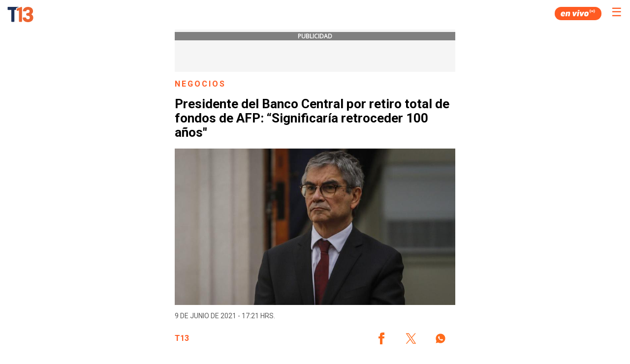

--- FILE ---
content_type: text/html; charset=UTF-8
request_url: https://www.t13.cl/amp/noticia/negocios/presidente-banco-central-retiro-total-fondos-afp-retroceder-100-anos-09-06-2021
body_size: 69903
content:
        
  
    
        

  
  <!doctype html>
  <html AMP>
    <head>
      <meta charset="utf-8">
      <title>Presidente del Banco Central por retiro total de fondos de AFP: “Significaría retroceder 100 años&quot;</title>
      <link href="https://fonts.googleapis.com/css?family=Roboto:400,700|Open+Sans" rel="stylesheet">
      <link rel="canonical" href="https://www.t13.cl/noticia/negocios/presidente-banco-central-retiro-total-fondos-afp-retroceder-100-anos-09-06-2021" />
      <meta name="viewport" content="width=device-width,minimum-scale=1,initial-scale=1">
      <script async src="https://cdn.ampproject.org/v0.js"></script>
      <link rel="icon" href="https://s.t13.cl/sites/default/files/t13-2025.ico" type="image/x-icon">
      <script async custom-element="amp-carousel" src="https://cdn.ampproject.org/v0/amp-carousel-0.1.js"></script>
      <script async custom-element="amp-iframe" src="https://cdn.ampproject.org/v0/amp-iframe-0.1.js"></script>
      <script async custom-element="amp-youtube" src="https://cdn.ampproject.org/v0/amp-youtube-0.1.js"></script>
      <script async custom-element="amp-social-share" src="https://cdn.ampproject.org/v0/amp-social-share-0.1.js"></script>
      <script async custom-element="amp-sidebar" src="https://cdn.ampproject.org/v0/amp-sidebar-0.1.js"></script>
      <script async custom-element="amp-analytics" src="https://cdn.ampproject.org/v0/amp-analytics-0.1.js"></script>
      <script async custom-element="amp-twitter" src="https://cdn.ampproject.org/v0/amp-twitter-0.1.js"></script>
      <script async custom-element="amp-instagram" src="https://cdn.ampproject.org/v0/amp-instagram-0.1.js"></script>
      <script async custom-element="amp-facebook" src="https://cdn.ampproject.org/v0/amp-facebook-0.1.js"></script>
      <script async custom-element="amp-audio" src="https://cdn.ampproject.org/v0/amp-audio-0.1.js"></script>
      <script async custom-element="amp-video" src="https://cdn.ampproject.org/v0/amp-video-0.1.js"></script>
      <script async custom-element="amp-ad" src="https://cdn.ampproject.org/v0/amp-ad-0.1.js"></script>
      <script async custom-element="amp-sticky-ad" src="https://cdn.ampproject.org/v0/amp-sticky-ad-1.0.js"></script>
      <script async custom-element="amp-fx-flying-carpet" src="https://cdn.ampproject.org/v0/amp-fx-flying-carpet-0.1.js"></script>
            <script type="application/ld+json">
        {
          "@context": "http://schema.org",
          "@type": "NewsArticle",
          "headline": "Presidente del Banco Central por retiro total de fondos de AFP: “Significaría retroceder 100 años&quot;",

          "datePublished": "2021-06-09T17:21:00",
          "dateModified": "2021-06-09T17:21:00",

          "description": "Presidente del Banco Central por retiro total de fondos de AFP: “Significaría retroceder 100 años&quot;",
          "mainEntityOfPage": {
            "@type": "WebPage",
            "@id": "https://www.t13.cl/noticia/negocios/presidente-banco-central-retiro-total-fondos-afp-retroceder-100-anos-09-06-2021"
          },
          "image": {
            "@type": "ImageObject",
            "url": "https://s.t13.cl/sites/default/files/styles/manualcrop_850x475/public/t13/field-imagen/2021-06/1623272357-auno1174072.jpg.jpeg?itok=AQI_1LcY",
            "height": 549,
            "width": 976
          },
          "author": {
            "@type": "Organization",
            "name": "T13",
            "url": "https://www.t13.cl"
          },
          "publisher": {
            "@type": "Organization",
            "name": "T13",
            "logo": {
              "@type": "ImageObject",
              "url": "https://www-storage.13.cl/t13/_images/teletrece-amp.png",
              "width": 600,
              "height": 60
            }
          }
        }
      </script>
      <style amp-custom>
        h1,
        h2,
        h3,
        h4,
        h5,
        h6 {
          font-family: 'Giliam-bold', sans-serif;
          color: #353535;
        }

        h1 a,
        h2 a,
        h3 a,
        h4 a,
        h5 a,
        h6 a {
          color: #fa4d16;
          font-weight: normal;
          text-decoration: none;
        }

        .title-link__title {
          margin-bottom: 4px;
          margin-top: 0px;
        }

        .parrafo_abstract {
          color: #5B5B5B;
          line-height: 24px;
          font-family: Roboto, sans-serif, Arial;
          font-weight: 700;
          margin-bottom: 20px;
          padding-bottom: 20px;
          border-bottom: 2px solid #EFEFEF;
          font-size: 18px;
          padding-bottom: 25px;
          padding-top: 25px;
          border-top: 2px solid #EFEFEF;
        }

        .mini-info-list__item {
          display: inline-block;
          margin-bottom: 2px;
          margin-top: 2px;
          border-right: 1px solid #dcdcdc;
          margin-right: 0.2em;
          padding-right: 0.5em;
          font-size: 13px;
        }

        .mini-info-list__item.cat{
          color: #fa4d16;
        }


        .mini-info-list__item:last-child {
          border-right: none;
          margin-right: 0;
          padding-right: 0;
        }

        .section_link {
          color: #fa4d16;
          font-weight: normal;
          text-decoration: none;
        }

        .section_link:hover {
          color: #1167a8
        }

        .autor_article {
          font-family: 'Open Sans', sans-serif;
          font-size: 11px;
          margin-top: 5px;
        }

        .autor_article address a {
          color: #fa4d16;
          text-decoration: none;
        }

        .title-link {
          display: block;
          font-weight: bold;
          letter-spacing: -0.5px;
          text-decoration: none;
          font-family: 'Merriweather', serif;
        }

        .list-tag {
          margin-top: auto;
          padding-left: 0px;
        }

        .amp-sidebar {
          padding-right: 10px;
          background: #333;
          width: 50vw;
        }

        .amp-sidebar-image {
          line-height: 100px;
          vertical-align: middle;
        }

        .amp-close-image {
          top: 20px;
          left: 20px;
          cursor: pointer;
        }

        .twitter-video {
          min-width: 290px;
        }

        table {
          background-color: transparent;
          border: #cacaca solid 1px;
          margin-top: 20px;
          margin-bottom: 20px;
          font-size: 11px;
          font-family: 'Open Sans', sans-serif;
          overflow-x: auto;
          display: block;
          width: fit-content;
          max-width: 100%;
          margin: auto;
          border-collapse: collapse;
        }

        tr:nth-child(odd) {
          background: rgb(239, 239, 239);
        }

        td,
        th {
          padding: 8px;
        }

        table tr th {
          background: rgb(157, 157, 157);
          color: white;
        }

        .menu-color {
          background-color: #222222;
        }

        .menu-items {
          margin-top: 25px;
          padding-left: 0;
          margin-right: 0;
        }

        .menu-items li {
          font-family: 'Giliam-bold', sans-serif;
          font-size: 14px;
          padding: 0 20px;
          text-transform: uppercase;
          height: 30px;
          align-items: center;
          display: flex;
        }

        .menu-items li a {
          color: #FF5722;
          text-decoration: none;
        }

        #sidebar {
          width: 50vw;
        }

        .main-body {
          margin: 0 auto 42px;
          max-width: 600px;
        }

        .bold_abstract {
          font-weight: bold;
        }

        .social-box {
          display: flex;
          justify-content: end;
        }

        

        .group .related_stories_top {
          margin-top: 40px;
        }

        .responsive-image--16by9 {
          height: 0;
          overflow: hidden;
          padding-bottom: 56.25%;
        }

        .amp-social-share[type=whatsapp] {
          background: #25d366;
          text-align: center;
          color: #0e5829;
          font-size: 18px;
          padding: 10px;
        }

        .img_alt {
          background-color: #111;
          color: #ececec;
          font-size: 13px;
          margin-bottom: 28px;
          padding: 16px;
        }

        .img_creditos {
          font-size: 10px;
          position: absolute;
        }

        .img_inside_creditos {
          position: absolute;
          z-index: 1;
          bottom: 0;
          margin-bottom: 0;
          color: #ececec;
          font-size: 13px;
          font-weight: bold;
          font-family: 'Open Sans', sans-serif;
        }

        .gallery_label {
          background-color: rgba(0, 0, 0, 0.88);
          padding: 12px 0px;
          color: white;
          float: left;
          width: 100%;
          position: absolute;
        }

        .g-img-credit {
          width: 100%;
          color: #fa4d16;
          font-size: 15px;
          padding: 0px;
        }

        .quote_element {
          width: 100%;
          background: #e9e9e9;
          margin-right: 110px;
          margin-left: 0px;
          padding-top: 1px;
          font-family: Helvetica, Arial, sans-serif;
          margin: 0 0 9px;
          font-size: 16px;
          line-height: 22px;
          padding-bottom: 1px;
        }

        .quote_author {
          font-family: 'Open Sans', sans-serif;
          font-style: normal;
          color: #fa4d16;
          text-decoration: none;
        }

        .figcaption_video {
          font-size: 10px;
          font-family: Helmet, Freesans, Helvetica, Arial, sans-serif;
        }

        li {
          list-style: none;
        }

        ul {
          margin-top: auto;
        }

        ul li {
          list-style-type: inherit;
        }

        .list-tag {
          list-style-type: none;
        }

        .bbc_footer {
          height: 15px;
          margin: 0px;
          background-image: url('https://resource.t13.cl/img/bbc/footer_first_option.gif');
          background-repeat: no-repeat;
        }

        .dw_foorter {
          height: 45px;
          margin: 0px;
          background-image: url('https://resource.t13.cl/img/dw/dw-logo-footer.jpg');
          background-repeat: no-repeat;
        }

        .embedly-card {
          border: 1px solid #dadada;
          padding: 0px;
          width: 100%;
          margin-left: 0px;
        }

        .img_bloguero {
          width: 20%;
          height: 65px;
          padding-top: 10px;
        }

        .name_blog {
          font-family: 'Open Sans', sans-serif;
          font-style: normal;
          color: #fa4d16;
          text-decoration: underline;
        }

        .video_interior_desc {
          font-family: Adelle, Georgia, serif;
          font-size: 10px;
          font-style: italic;
          color: #808080;
        }

        .mobile_version {
          width: 100%;
          height: 50px;
          background: #E5E5E5;
          text-align: center;
          font-size: 14px;
          color: #666;
          line-height: 50px;
          margin-bottom: 8px;
        }

        #back_to_mobile {
          font-family: 'Open Sans', sans-serif;
          font-style: normal;
          text-align: center;
          font-size: 16px;
          color: #666;
          line-height: 50px;
          text-decoration: unset;
        }

        .social-list {
          margin-top: 0px;
        }

        .social-list-text {
          color: white;
          font-size: 16px;
          line-height: 23px;
          font-family: 'Giliam-bold', sans-serif;
        }

        .social-list .icon-wrapper {
          font-size: 16px;
          margin-right: 10px;
        }

        .list-tag-social-share {
          list-style-type: none;
          padding-top: 30px;
          padding-bottom: 15px;
          justify-content: center;
          margin: 0 auto;
          align-items: center;
          text-align: center;
          display: flex;
          padding-left: 15px;
          padding-right: 15px;
        }

        .ic2016 {
          background-image: url('https://resource.t13.cl/img/assets2016.svg');
        }

        i.ic2016.redes-facebook {
          float: left;
          background-position: -112px -2px;
          width: 30px;
          height: 30px;
          transition: opacity 0.5s;
        }

        i.ic2016.redes-twitter {
          float: left;
          background-position: -112px -30px;
          width: 30px;
          height: 30px;
          transition: opacity 0.5s;
        }

        i.ic2016.redes-instagram {
          float: left;
          background-position: -112px -58px;
          width: 30px;
          height: 30px;
          transition: opacity 0.5s;
        }

        i.ic2016.redes-youtube {
          float: left;
          background-position: -112px -113px;
          width: 30px;
          height: 30px;
          transition: opacity 0.5s;
        }

        i.ic2016.redes-google {
          float: left;
          background-position: -115px -84px;
          width: 30px;
          height: 30px;
          transition: opacity 0.5s;
        }

        i.ic2016.redes-snapchat {
          float: left;
          background-position: -87px -141px;
          width: 30px;
          height: 30px;
          transition: opacity 0.5s;
        }

        i.ic2016.redes-tumblr {
          float: left;
          background-position: -113px -169px;
          width: 30px;
          height: 30px;
          transition: opacity 0.5s;
        }

        .t13_text {
          font-family: 'Open Sans', sans-serif;
          font-size: 14px;
          margin-top: 5px;
          color: white;
        }

        .main-footer-navigation ul {
          -webkit-column-count: 3;
          -moz-column-count: 3;
          column-count: 3;
          text-decoration: unset;
          list-style-type: none;
          padding: 20px;
          overflow: hidden;
          list-style: none;
        }

        .main-footer-navigation li {
          text-align: center;
          padding-top: 10px;
          padding-bottom: 10px;
          padding-left: 6px;
          padding-right: 6px;
          font-size: 12px
        }

        .main-footer-navigation a {
          color: white;
          text-decoration: unset;
        }

        .ads_pos {
          position: static;
          padding-left: 15px;
          padding-right: 15px;
          padding-top: 5px;
          padding-bottom: 5px;
          background: whitesmoke;
          text-align: center;
          margin-bottom: 15px;
        }

        .ads_pos_multi {
          position: static;
          padding-top: 5px;
          padding-bottom: 5px;
          background: whitesmoke;
          text-align: center;
          margin-bottom: 15px;
        }

        .ads_text {
          background-color: grey;
          color: white;
          text-align: center;
          font-family: 'Open Sans', sans-serif;
          font-size: 12px;
          margin-bottom: 5px;
          font-weight: bold;
          text-transform: uppercase;
        }

        .credito-img-principal {
          position: absolute;
          z-index: 1;
          color: white;
          font-weight: bold;
          text-align: right;
          padding: 10px 20px 10px 10px;
          font-size: 11px;
          text-shadow: 3px 1px 9px rgba(0, 0, 0, 1);
          width: 85%;
        }

        .amp-sticky-ad-close-button {
          min-width: 0;
        }

        mark {
          background-color: #ff6c1c;
          color: white;
          font-weight: bold;
          font-style: normal;
        }

        /*Nuevos estilos*/
        .article__header {
          height: 60vh;
          position: relative;
          display: flex;
          overflow: hidden;
          margin-bottom: 20px;
          margin-top: -55px;
        }

        .article__header::before {
          content: '';
          width: 100%;
          height: 100%;
          position: absolute;
          top: 0;
          left: 0;
          z-index: 2;
          background: -webkit-gradient(linear, left top, left bottom, from(rgba(0, 0, 0, 0)), to(rgba(0, 0, 0, .65)));
          background: linear-gradient(to bottom, rgba(0, 0, 0, 0) 0, rgba(0, 0, 0, .65) 100%);
        }

        .article__header__content {
          display: flex;
          align-items: center;
          flex-direction: column;
          justify-content: flex-end;
          padding-bottom: 3rem;
          width: calc(100% - 20px);
          margin-left: auto;
          margin-right: auto;
          text-align: center;
          z-index: 2;
        }

        .article__header__image {
          position: absolute;
          z-index: -1;
          top: 0;
          width: 100%;
          height: 100%;
        }

        .article__header__image amp-img {
          object-fit: cover;
          min-width: 100%;
          min-height: 100%;
        }

        .epigraph {
          font-family: gilam_regular, sans-serif;
          letter-spacing: 3px;
          color: #db6430;
          text-transform: uppercase;
          font-size: .9rem;
          margin: 0;
          font-weight: 600;
        }

        .epigraph span::after {
          content: '';
          width: 3px;
          height: 3px;
          border-top: 2px solid #fff;
          border-right: 2px solid #fff;
          -webkit-transform: rotate(45deg);
          transform: rotate(45deg);
          display: inline-block;
          margin-bottom: 1px;
          margin-left: 3px;
        }
        .title-article {color: #000000;font-size: 26px;font-style: normal;font-weight: 700;line-height: 29px;font-family: Roboto,sans-serif,Arial;}
        .info {
          text-transform: uppercase;
          font-family: 'Giliam-regular', sans-serif;
          font-size: .9rem;
          width: 100%;
          padding-top: 0;
          padding-bottom: 0px;
        }

        .info .mini-info-list {
          font-family: 'Giliam-light';
          margin-top: 0px;
          margin-right: 0;
          padding-left: 0;
          margin-bottom: 0px;
          padding-bottom: 10px;
        }

        .info .mini-info-list__item {
          display: inline-block;
          border-right: 1px solid #dcdcdc;
          margin-right: .2em;
          padding-right: .5em;
          font-size: .9rem;
          color: white;
          margin-bottom: 0px;
        }

        p {
          margin: auto auto 20px;
          line-height: 1.5;
          color: #5b5b5b;
          font-size: 16px;
          font-family: Roboto,sans-serif,Arial;
          font-weight:400;
        }

        p a {
          color: #fa4d16;
          text-decoration: none;
        }

        p a:hover {
          background-color: #db6430;
          color: #fff;
        }

        .row {
          padding: 0 8px;
          padding-left: 15px;
          padding-right: 15px;
        }

        .scrolldown__mobile {
          content: '';
          width: 8px;
          height: 8px;
          border-top: 3px solid #fff;
          border-right: 3px solid #fff;
          -webkit-transform: rotate(135deg);
          transform: rotate(135deg);
          display: inline-block;
        }

        .article-labels li.list-tag {
          font-family: 'Giliam-regular', sans-serif;
          font-size: 1rem;
          font-weight: 400;
          color: #000;
          letter-spacing: .1rem;
          display: initial;
        }

        .article-labels li.list-tag a {
          border: 1px solid #ffb095;
          font-size: 12px;
          font-weight:700;
          color: #ff5b22;
          padding: 5px 7px;
          margin-bottom: 5px;
          display: inline-block;
          text-transform: uppercase;
          text-decoration: none;
          margin-right: 5px;
          font-family: Roboto,sans-serif,Arial;
        }

        .site-brand {
          height: 60px;
          padding: 0;
        }

        .site-brand ul {
          list-style: none;
          margin: 0px;
          padding: 0px;
          margin-right: 7px;
        }

        .site-brand li {
          float: left;
        }

        /*Modificacores para otras vistas*/
        body.etiqueta .site-brand {
          top: 0px;
          background: -webkit-gradient(linear, left bottom, left top, from(transparent), to(#0000008f));
          background: linear-gradient(to top, transparent, #0000008f);
        }

        /*Resultados Etiqueta / Busqueda*/
        .tag-background {
          padding-top: 60px;
        }

        h2.tag-background__title-result {
          letter-spacing: 1px;
          padding: 10px 0 10px 5px;
          color: #db6430;
          font-size: 2rem;
          word-break: break-all;
          text-transform: uppercase;
          margin-bottom: 0px;
        }

        .results__item {
          display: grid;
          grid-template-columns: 1fr 2fr;
          background: #00000008;
          border-radius: 10px;
          grid-gap: 0 15px;
          grid-template-rows: 120px;
          overflow: hidden;
          margin-bottom: 15px;
        }

        .results__item__image {
          overflow: hidden;
          display: flex;
          justify-content: center;
          align-items: center;
        }

        .results__item__body p {
          padding-top: 10px;
          padding-bottom: 10px;
          margin: 0px;
          font-family: 'Giliam-regular', sans-serif;
          letter-spacing: 3px;
          color: #db6430;
          text-transform: uppercase;
          font-size: .9rem;
          margin: 0;
          font-weight: 600;
        }

        .results__item__body h3 {
          font-family: 'Giliam-regular', sans-serif;
          margin: 0;
          width: 92%;
          font-weight: 400;
          font-size: 1.2rem;
          color: #161616;
        }

        .results.related .results__item__body {
          display: flex;
          align-items: center;
        }

        li i.t13__logo.c13::before {
          background-image: url(https://www-storage.13.cl/t13/site/img/main/t13-icons.svg);
          background-size: 500%;
          width: 35px;
          height: 35px;
          background-position: 50% 0;
          content: '';
          display: inline-block;
          line-height: 35px;
          vertical-align: middle;
          -webkit-filter: brightness(0) invert(1);
          filter: brightness(0) invert(1);
          margin-top: 5px;
        }

        .button_menu {
          color: white;
          background: none;
          border: none;
          font-size: 30px;
        }

        .site-brand_img {
          text-decoration: none;
          display: flex;
          justify-content: space-between;
          height: 55px;
          align-items: center;
          margin-top: 0;
          margin-right:50px;
        }

        .site-brand_img amp-img {
          width: 53px;
          height: 53px;
          top: 2px;
          left: 15px;
        }

        .site-brand_img ul li.separador {
          border-right: white 1px solid;
          height: 26px;
          margin-top: 10px;
          padding-left: 9px;
          margin-right: 9px;
          width: 1px;
        }

        .tupper-font {
          font-family: 'Giliam-regular', sans-serif;
          letter-spacing: 3px;
          font-size: .9rem;
          margin-bottom: 10px;
          text-transform: uppercase;
          color: #db6430;
          font-weight: 600;
        }

        .group.related_stories_top h4.title-article { color: #FF5B22;font-size: 24px;font-family: Roboto;padding: 10px 0;letter-spacing: 1px;margin-bottom: 0px;padding-bottom: 10px;text-transform: uppercase;font-style: normal;font-weight: 700;line-height: normal;border-bottom: 1px solid rgba(204, 204, 204, .5);}
        /* .group {border-top: 1px solid rgba(204, 204, 204, .5);} */

        /*Vista Videos*/
        body.video-article {
          background-color: #161616;
        }

        body.video-article .results.related {
          background: #ffffff1a;
        }

        body.video-article .results__item__body h3 {
          color: #ffffff;
        }

        body.video-article .group.related_stories_top h4 {
          color: white;
          font-size: 18px;
        }

        article .video-page p.parrafo_abstract {
          color: white;
          font-size: 1.2rem;
          line-height: 1.8rem;
          padding-bottom: 0px;
          border-bottom: none;
        }

        article .video-page {
          margin-left: 15px;
          margin-right: 15px;
        }

        article .video-page .video-page_section {
          text-align: center;
          font-family: 'Giliam-regular', sans-serif;
          letter-spacing: 3px;
          color: #db6430;
          text-transform: uppercase;
          font-size: .9rem;
          margin: 0;
          font-weight: 600;
        }

        article .video-page h1 {
          color: white;
          font-family: 'Giliam-bold', sans-serif;
          text-transform: uppercase;
          font-weight: 500;
          grid-column: 1/-1;
          grid-row: 2;
          text-align: center;
          margin: 10px;
          font-size: 1.5rem;
          line-height: 1.8rem;
        }

        article .video-page .info ul.mini-info-list {
          display: flex;
          justify-content: center;
        }

        article .video-page .info ul.mini-info-list li.mini-info-list__item {
          color: #767676;
          border-right: 1px solid #767676;
        }

        article .video-page .info {
          margin-bottom: 20px;
        }

        /*Footer*/
        .footer-line-separator {
          line-height: 17px;
        }

        .footer .main-footer-navigation {
          line-height: 17px;
          padding: 40px 0px 0px 0px;
        }

        .footer section {
          padding: 24px 30px;
          border-bottom: 1px solid rgba(204, 204, 204, .5);
        }

        .footer {
          font-size: 1rem;
          font-family: 'Roboto';
          border-top: 1px solid rgba(204, 204, 204, .5);
          padding-top: 10px;
          background-color: #26272f;
        }

        .footer section.corporate {
          display: grid;
          grid-template-columns: 1fr 1fr;
          padding: 0 20px;
          justify-content: left;
          grid-gap: 30px;
          margin-top: 15px;
        }

        .footer section.corporate ul {
          padding: 0px;
        }

        .footer section.corporate ul li {
          list-style: none;
          padding: 5px 0;
        }

        .footer .corporate li a {
          text-decoration: none;
          color: #767676;
          text-transform: uppercase;
          font-size: 1rem;
          font-family: Roboto,sans-serif,Arial;
          letter-spacing: 1px;
          line-height: 1.4rem;
        }

        .footer section.red13 {
          padding: 0px;
        }

        .footer section.red13 ul {
          padding: 0;
          margin: 1rem;
          align-self: center;
          text-align: center;
        }

        .footer section.red13 li {
          list-style: none;
          display: inline-block;
          padding: 5px;
        }

        .footer section.red13 li a.red13__13 {
          background-position: 42px, 0;
          width: 42px;
          left: 387px;
        }

        .footer section.red13 li a.red13__treceC {
          background-position: -10px;
          width: 40px;
        }

        .footer section.red13 li a.red13__oasis {
          background-position: -55px, 0;
          width: 54px;
          left: 35px;
        }

        .footer section.red13 li a.red13__play {
          background-position: -115px, 0;
          width: 55px;
          left: 75px;
        }

        .footer section.red13 li a.red13__rec {
          background-position: -168px, 0;
          width: 63px;
          left: 120px;
        }

        .footer section.red13 li a.red13__sonar {
          background-position: -230px, 0;
          width: 63px;
          left: 182px;
        }

        .footer section.red13 li a.red13__tele13Radio {
          background-position: 298px, 0;
          width: 115px;
          left: 240px;
        }

        .footer section.red13 li a.red13__mesaCentral {
          background-position: 165px, 0;
          width: 65px;
          left: 342px;
        }

        .footer section.red13 a {
          background-image: url(https://www-storage.13.cl/t13/assets/svg/marcas_2022.png);
          height: 50px;
          display: block;
        }

        .footer section.logo13 p {
          font-family: 'Giliam-regular';
          font-weight: 500;
          font-size: 1rem;
          line-height: 1.7rem;
          color: #727272;
          text-transform: uppercase;
          margin: 0;
          padding-left: 15px;
        }

        .footer section.iab {
          padding: 25px 20px 20px;
          display: -webkit-box;
          display: flex;
          -webkit-box-pack: center;
          justify-content: center;
          -webkit-box-align: center;
          align-items: center;
        }

        .footer section.iab .iab__logo {
          line-height: 1;
          vertical-align: middle;
        }

        .footer section.iab .iab__logo:before {
          background-image: url(https://www-storage.13.cl/t13/site/img/main/t13-icons.svg);
          background-size: 500%;
          width: 80px;
          height: 80px;
          background-position: 75% 0;
          content: '';
          display: inline-block;
          line-height: 80px;
          vertical-align: middle;
        }

        .footer section.logo13 {
          display: flex;
          -webkit-box-align: center;
          align-items: center;
          padding: 20px;
        }

        .footer section.logo13 .logo13__icon {
          line-height: 1;
          vertical-align: middle;
        }

        .footer section.logo13 .logo13__icon:before {
          background-image: url(https://www-storage.13.cl/t13/site/img/main/t13-icons.svg);
          background-size: 500%;
          width: 80px;
          height: 80px;
          background-position: 50% 0;
          content: '';
          display: inline-block;
          line-height: 80px;
          vertical-align: middle;
        }
          /*
              .footer section.logo13 .logo13__icon::before {
                -webkit-filter: brightness(0) invert(.8);
                filter: brightness(0) invert(.8);
              }
        */
        .container ul li {
          font-size: 1.34rem;
          line-height: 1.37;
          color: #353535;
          font-family: 'Giliam-regular', sans-serif;
          margin-bottom: 15px;
          text-align: justify;
        }

        .container ul a {
          color: #FF5722;
          text-decoration: none;
        }

        /*.container amp-img {margin-bottom: 15px;}*/
        .rudo-player {
          width: 100%;
          height: 0;
          padding-top: 56.23%;
          position: relative;
          background: black;
        }

        .rudo-player iframe {
          position: absolute;
          top: 0;
          left: 0;
          width: 100%;
          height: 100%;
        }

        .img_inside_desc {
          font-family: 'Giliam-regular', sans-serif;
          position: absolute;
          z-index: 1;
          color: #ececec;
          font-size: 1rem;
          right: 0px;
          background-color: rgba(0, 0, 0, .6);
          bottom: 0px;
          padding: 5px;
        }

        html {
          font-size: 12px;
        }

        .fixed-container {position: relative;width: 100%;height: 250px;margin: 0;padding: 0;}

        .fixed-container-img-principal {
          position: relative;
          width: 100%;
          height: 60vh;
        }

        .mini-info-list__item span div {
              display: inline-block;
              color: #FF5722;
              font-weight: bold;
        }

        amp-img.contain img {
          object-fit: contain;
        }

        amp-img.cover img {
          object-fit: cover;
        }

        @media (min-width: 480px) {
          .container {
            padding: 0 16px;
          }
        }

        amp-iframe[src*="www-storage.13.cl/default/otros/player-rudo-amp"] .amp-active {
          width: 100%;
          padding-top: 56.23%;
          height: 0;
        }
        .article-body > .embedded-entity{margin: 40px 0;}
        .video-title{color: #303942;font-size: 16px;font-weight: 900;line-height: 18px;padding: 12px;overflow: hidden;position: relative;background: #e7ead7;font-family: 'Giliam-regular', sans-serif;}
        .lee-tmb-contenedor{display: grid;grid-template-columns: 133.3px auto;grid-template-rows: 120px;width: 100%;background-color: #f4f4f4;text-decoration: none;}
        .lee-tmb-contenedor .image-wrapper{grid-column: 1;grid-row: 1;position: relative;overflow: hidden;}
        .lee-tmb-contenedor .lee-imagen {position: absolute;width: 100%;height: 100%;object-fit: cover;z-index: 2;}
        .lee-tmb-contenedor .text-wrapper {grid-column: 2;grid-row: 1;display: flex;padding: 0 20px;flex-direction: column;justify-content: center;}
        .lee-tmb-contenedor .text-wrapper span {color: #ff5b22;font-family: 'Roboto', sans-serif;font-size: 14px;margin-bottom: 5px;font-weight: 700;}
        .lee-tmb-contenedor .text-wrapper h3{color: #5b5b5b;margin: 0;font-size: 14px;font-weight: 700;line-height: normal; }
        .menu-items{margin-top: 25px;padding-left: 0;margin-right: 0;}
        #sidebar ul {margin-left: -50px;}
        #sidebar li {font-size: 12px;padding: 0 60px;text-transform: uppercase;height: 35px;align-items: center;display: flex;}
        #sidebar li a{text-decoration: none;font-family: "Roboto";text-transform: uppercase;color: white}
        .menu {padding-left: 0px;}
        #sidebar {width: 50vw;}
        .menu-items .menu_programas {font-size: 16px;color: #fa6428;text-transform: uppercase;text-align: left;font-weight: bold;margin-left: -10px;}
        .amp-sidebar {padding-right: 10px;background: #333;width: 50vw;}
        .amp-sidebar-image {line-height: 100px;vertical-align:middle;}
        .amp-close-image {top: 20px;left: 5px;cursor: pointer;}
        .button_menu{color: #ff5b22;position: absolute; right: 10px;top: 10px;border: none;font-size: 24px;}
        .container{padding: 0 8px;padding-left: 15px;padding-right: 15px;}
        .category-container {color: #FF5B22;font-family: Roboto;font-size: 16px;font-style: normal;font-weight: 700;line-height: normal;letter-spacing: 3.04px;text-transform: uppercase;}
        .container-metadata{display: flex;flex-direction: row;justify-content: space-between;margin: 15px 0;}
        .date-article{color: #5b5b5b;text-transform: uppercase;font-size: 14px;font-weight: 400;font-family: Roboto,sans-serif,Arial; line-height: 14px;}
        .person-article{display: flex;flex-direction: column;gap: 5px;justify-content: center;flex-wrap: wrap;}
        .person-article a{font-weight: 700;color: #ff5b22;text-transform: uppercase;font-size: 16px;font-family: Roboto,sans-serif,Arial;line-height: 18.75px;text-decoration: none;}
        .related_stories_top ul{ margin-top: auto;list-style-type: none;display: initial;}
        .related_stories_top li{ margin-bottom: 15px;}
        .related_stories_top a{text-decoration:none;}
        .related_stories_top time{background: #2C2C2C;font-family: Roboto;border-radius: 8px;color: #ffffff;font-size: 12px;min-width: 40px;text-align: center;padding: 7px 5px;height: fit-content;text-transform: uppercase;}
        .related_stories_top span{color: #5B5B5B;font-family: Roboto;font-size: 14px;font-style: normal;font-weight: 400;line-height: normal;text-align: left;}

        amp-social-share[type='twitter'] { background: transparent; background-image: url(https://www-storage.13.cl/t13/assets/svg/logos-twitter.svg?v1); background-repeat: no-repeat;background-position: center; width: 48px; height: 48px;}
        amp-social-share[type='facebook'] { background: transparent; background-image: url(https://www-storage.13.cl/t13/_svg/t13-logos-facebook.svg); background-repeat: no-repeat;background-position: center; width: 48px; height: 48px;}
        amp-social-share[type='whatsapp'] { background: transparent; background-image: url(https://www-storage.13.cl/t13/_svg/t13-logos-whatsapp.svg); background-repeat: no-repeat;background-position: center; width: 48px; height: 48px;}
        amp-social-share:focus{outline: none;}

        .banner-lo-ultimo{margin: 15px 0;}
        #lo-ultimo-banner-nota {text-align: center;width: 100%;display: block;}
        #lo-ultimo-banner-nota img{max-width: 100%;}
        amp-ad[type='doubleclick']{ max-width:100%;}
        #t13-envivo { position: relative;margin-bottom: 20px;}
        #t13-envivo .t13-envivo-header {width: 100%;overflow: hidden;}
        #t13-envivo .t13-envivo-header .titulo { color: #303942;font-size: 18px;font-weight: 900;line-height: 18px;padding: 12px 0 12px 40px;overflow: hidden;position: relative;background: #e7ead7;}
        #t13-envivo .t13-envivo-header .titulo:before {left: -174px;content: "";background: url(https://www-storage.13.cl/t13/_images/articles-types/video/trama2.png) no-repeat 0;z-index: 4;height: 100%;position: absolute;top: 0;left: -158px;width: 100%;}
        #t13-envivo .t13-envivo-header .titulo:after {content: "";position: absolute;right: 8px;top: 0;z-index: 4;height: 100%;width: 100%; right: -10px;
        background: url(https://www-storage.13.cl/t13/_images/articles-types/video/icono-3-mov.png) no-repeat 100%;}
        .t13-envivo-player {width: 100%;height: 0;padding-top: 56.23%;position: relative;}
        .t13-envivo-player amp-iframe {width: 100%;position: absolute;top: 0;left: 0;height: 100%;}
        .banner-google-news {display: flex;align-items: center;gap: 10px;font-size: 16px;justify-content: center;padding: 15px 0;color: #ff6c1c;
    font-weight: bold;text-decoration:none;}
        .banner-google-news div {padding: 7px 12px 2px;border-radius: 20px;border: 1px solid #ccc; display: block;height: 25px;width: 128px;}
        #banner-t13-audio {background: url(https://www-storage.13.cl/t13/resources/t13-audio/banner-t13audios-mov.jpg) top no-repeat;padding-top: 28.3%; background-size: 100% auto;display: block;}
        .last-articles-component__item a {display: flex;gap: 15px;border-radius: 10px;}
        .last-articles-component__article {font-size: 14px;line-height: 1.2;font-weight: 400;color: #000;display: flex;gap: 15px;padding: 0px;border-radius: 10px;}
        
        
        .related_stories_top .content{grid-template-columns: 100%;grid-gap: 20px;display: grid;}
        .related_stories_top .content .adjunto{grid-gap: 20px;display: grid;grid-template-columns: 100%;grid-row: 2;}
        .related_stories_top .content .adjunto a {grid-template-columns: 85px auto;display: grid;grid-gap: 20px;}
        .related_stories_top .content .adjunto figure {padding: 0;margin: 0;width: 100%;height: 0;padding-top: 100%;overflow: hidden;position: relative;border-radius: 10px;box-shadow: 0px 10px 20px rgb(0 0 0 / 20%);background: black;}
        .related_stories_top .content .adjunto img {max-width: 100%;min-width: 101%;min-height: 100%;position: absolute;top: 0;left: 0;width: 100%;height: 100%;object-fit: cover;}
        .related_stories_top .content .adjunto .data .epigrafe {color: #FF5B22;font-family: Roboto;font-size: 13px;font-style: normal;font-weight: 400;line-height: normal;text-transform: uppercase;}
        .related_stories_top .content .adjunto .data .titulo {color: #5B5B5B;font-family: Roboto;font-size: 14px;font-style: normal;font-weight: 500;line-height: normal;margin-top: 8px;text-align: left;}
        
        /*aqui*/
        .site-brand_img a:nth-child(2) {margin-right: 8px;margin-left: 20px;transition: opacity .3s;background: #ff5b22;border-radius: 50px;padding: 0;height: 27px;position: relative;width: 95px;display: flex;align-items: center;justify-content: center;}
        .site-brand_img a:nth-child(2):after {content: "";background: url(https://www-storage.13.cl/t13/_svg/t13-logos-t13envivo-animated.svg);width: 72px;height: 18px;position: relative;display: block;top: auto;left: calc(50% - 47px);background-repeat: no-repeat;background-size: 100px;background-position-x: -28px;filter: brightness(0) invert(1);}  
        .lee-tmb-contenedor .image-wrapper img {position: absolute;width: 100%;height: 100%;object-fit: cover;z-index: 2;}
        .imagen_article{margin-bottom: 15px;} 
        .article-body ul {width: calc(100% - 44px);margin: auto auto 20px;padding: 0px;}
        .article-body li {display: list-item;text-align: left;font-size: 16px;font-weight: 400;color: #5b5b5b;line-height: 1.5;margin-bottom: 20px;list-style-type: disc;font-family: Roboto, sans-serif, Arial;}
      </style>
      <style amp-boilerplate>
        body {
          -webkit-animation: -amp-start 8s steps(1, end) 0s 1 normal both;
          -moz-animation: -amp-start 8s steps(1, end) 0s 1 normal both;
          -ms-animation: -amp-start 8s steps(1, end) 0s 1 normal both;
          animation: -amp-start 8s steps(1, end) 0s 1 normal both
        }

        @-webkit-keyframes -amp-start {
          from {
            visibility: hidden
          }

          to {
            visibility: visible
          }
        }

        @-moz-keyframes -amp-start {
          from {
            visibility: hidden
          }

          to {
            visibility: visible
          }
        }

        @-ms-keyframes -amp-start {
          from {
            visibility: hidden
          }

          to {
            visibility: visible
          }
        }

        @-o-keyframes -amp-start {
          from {
            visibility: hidden
          }

          to {
            visibility: visible
          }
        }

        @keyframes -amp-start {
          from {
            visibility: hidden
          }

          to {
            visibility: visible
          }
        }


      </style><noscript>
        <style amp-boilerplate>
          body {
            -webkit-animation: none;
            -moz-animation: none;
            -ms-animation: none;
            animation: none
          }
        </style>
      </noscript>
    </head>
    <body>
     
      <div class="site-brand">
        <div class="site-brand_img">
          <a href="https://www.t13.cl">
            <amp-img src="https://www-storage.13.cl/t13/assets/svg/logo-t13-2025.svg" width="480" height="267" layout="responsive"></amp-img>
          </a>
          <a href="https://www.t13.cl/en-vivo">
                      </a>
          
        </div>
      </div>
       <amp-sidebar id='sidebar' layout="nodisplay" side="right" class="menu-color">
        <amp-img class='amp-close-image'
        src="https://static.13.cl/7/sites/all/themes/amp_13/images/hover-close_amp.png"
        width="45"
        height="35"
        alt="close sidebar"
        on="tap:sidebar.close"
        role="button"
        tabindex="0">
        </amp-img>
        <ul class="menu-items">
          <li><a href="/" target="_blank">Inicio</a></li>
          <li><a href="https://www.t13.cl/lo-ultimo" target="_blank">Lo Último</a></li>
          <li><a href="https://www.t13.cl/nacional" target="_blank">Chile</a></li>
          <li><a href="https://www.t13.cl/politica" target="_blank">Política</a></li>
          <li><a href="https://www.t13.cl/mundo" target="_blank">Mundo</a></li>
          <li><a href="https://www.t13.cl/reportajest13" target="_blank">Reportajes T13</a></li>
          <li><a href="https://www.t13.cl/deportest13" target="_blank">Deportes T13</a></li>
          <li><a href="https://www.t13.cl/negocios" target="_blank">Negocios</a></li>
          <li><a href="https://www.t13.cl/emprendedores" target="_blank">Emprendedores </a></li>
          <li><a href="https://www.t13.cl/tendencias" target="_blank">Tendencias</a></li>
        </ul>
      </amp-sidebar>
      <button on='tap:sidebar.toggle' class="button_menu">☰</button>
      <div class="main-body">
          <div class="container">
            <!-- PUBLICIDAD -->
            <amp-sticky-ad layout="nodisplay">
              <amp-ad width="320" height="100" type="doubleclick" data-slot="/112372207/m.t13.cl/negocios/AMP/sticky" data-multi-size="320x50,320x100"></amp-ad>
            </amp-sticky-ad>

            <!-- PUBLICIDAD -->
            <div class="ads_pos_multi">
                  <div class="ads_text">Publicidad</div>
                   <amp-ad type="doubleclick" data-slot="/112372207/m.t13.cl/negocios/AMP/leaderboard.1" width="320" height="50"></amp-ad>
            </div>
            <span class="category-container">Negocios</span>
            <h1 class="title-article">Presidente del Banco Central por retiro total de fondos de AFP: “Significaría retroceder 100 años&quot;</h1>
                            <!-- IMAGEN PRINCIPAL -->
                <div class="imagen_article">
                  <amp-img src="https://s.t13.cl/sites/default/files/styles/manualcrop_850x475/public/t13/field-imagen/2021-06/1623272357-auno1174072.jpg.jpeg?itok=AQI_1LcY" width="850" height="475" layout="responsive">
                  </amp-img>
                </div>
                        
          </div>
          <div class="row">
            <time itemprop="datePublished" datetime="2021-06-09 17:21:00" class="date-article">9 de Junio de 2021 - 17:21 hrs.</time>
            <div class="container-metadata">
              <span itemtype="http://schema.org/Person" class="person-article">
                                                             <a href="/amp/perfiles/t13" hreflang="es">T13</a>
                                                      </span>
               <div class="social-box">
                  <amp-social-share type="facebook" data-param-app_id="778352918950948" data-param-text="Presidente del Banco Central por retiro total de fondos de AFP: “Significaría retroceder 100 años&quot;" data-param-href="https://www.t13.cl/399607-fb"></amp-social-share>
                  <amp-social-share type="twitter" data-param-url="https://www.t13.cl/399607-tw"></amp-social-share>
                  <amp-social-share type="whatsapp"></amp-social-share>
                </div>
            </div>

            <p class="parrafo_abstract">Mario Marcel afirmó que la iniciativa &quot;significaría volver a una época en la que las personas tenían que arreglárselas solas para financiar su vejez&quot;, y problematizó en torno a las consecuencias que hay incluso de avanzar en la discusión.</p>

              <div class="ads_pos_multi">
                <div class="ads_text">Publicidad</div>
                  <amp-ad media="(min-width: 340px)" width="375" height="250" type="doubleclick" layout="fixed" data-slot="/112372207/m.t13.cl/negocios/AMP/mediumrectangule.1" data-multi-size="300x250,340x250,320x50,360x50,375x250" data-multi-size-validation="false"></amp-ad>
                  <amp-ad media="(max-width: 339px)" type="doubleclick" width="300" height="250" type="doubleclick" layout="fixed" data-slot="/112372207/m.t13.cl/negocios/AMP/mediumrectangule.1" data-multi-size="300x250"></amp-ad>
              </div>

              <div class="banner-lo-ultimo">
                <a href="https://www.t13.cl/lo-ultimo" id="lo-ultimo-banner-nota">
                  <amp-img src="https://www-storage.13.cl/t13/_images/banner-lo-ultimo-mob.gif" width="340" height="96" layout="responsive"></amp-img>
                </a>
              </div>



              <div class="article-body">
                <p>El presidente del Banco Central, <strong>Mario</strong> <strong>Marcel</strong>, señaló que el retiro total de los fondos de pensiones “<strong>significaría retroceder 100 años en el desarrollo de la seguridad social en Chile</strong>”.</p>

<p>Los dichos de <strong>Marcel </strong>ocurrieron en medio de la conferencia en la que se dio cuenta del <strong>Informe de</strong> <strong>Política Monetaria</strong> correspondiente a junio, donde abordó el <a href="https://www.t13.cl/etiqueta/retiro-total" target="_blank">tema anunciado por parlamentarios, tanto de oposición como del oficialismo</a>.</p>

<div data-embed-button="node" data-entity-embed-display="view_mode:node.lee_tambien" data-entity-type="node" data-entity-uuid="622c11f6-04f0-4ac7-924e-4727d760e254" data-langcode="es" data-entity-embed-display-settings="[]" class="embedded-entity"><a href="/amp/noticia/politica/patricio-melero-rechaza-retiro-total-afp-07-06-2021" class="lee-tmb-contenedor">
  <div class="image-wrapper">
    <amp-img alt="Melero contra retiro del 100% de las AFP: &quot;Nada justifica que sigamos echando mano a las pensiones&quot;" class="lee-tmb-imagen" layout="responsive" src="https://s.t13.cl/sites/default/files/styles/manualcrop_850x475/public/t13/field-imagen/2021-06/1623085203-auno1181572.jpg.jpeg?itok=hWP_MEg6" width="1" height="1"></amp-img></div>
  <div class="text-wrapper">
    <span>Lee También &gt;</span>
    <h3>Melero contra retiro del 100% de las AFP: "Nada justifica que sigamos echando mano a las pensiones"</h3>
  </div>
</a>






</div>
<p>“Un retiro de 100% de los fondos de pensiones <strong>significaría retroceder 100 años</strong> en el desarrollo de la seguridad social en Chile. Significaría volver a una época en la que las personas tenían que <mark class="cmaker_mark_class">arreglárselas solas para financiar su vejez</mark> o depender de la ayuda de sus hijos o de la caridad pública, pero con una diferencia, en 1920 cuando surgió el sistema de seguridad social en chile, los mayores de 60 años representaban el 0,2% de la población”, cuestionó.</p>

<p>Al respecto, precisó que actualmente “<strong>los mayores de 60 años representan el 18% de la población</strong>. Por lo tanto, la magnitud de este tema no tiene ninguna relación con la que tenía hace 100 años (...) hacer ese retroceso realmente, para la seguridad social, sería una cuestión muy grave".</p>

<p>Sobre lo mismo, sostuvo que "más allá de los impactos en la seguridad social, el costo fiscal o el impacto en la reputación del país”, la medida tendría “<strong>efectos económicos</strong> y <strong>financieros de gran envergadura</strong> y para los ahorros de los cotizantes también".</p>

<p>"Una liquidación del 100% de los fondos de pensiones <strong>representaría un shock de enormes</strong> proporciones para el mercado de capitales local. Los fondos de pensiones equivalen al 80% del Producto (Interno Bruto), por lo tanto, liquidar activos por esa magnitud en primer lugar no existe otro agente en condiciones de comprarlo y en la medida que eso ocurra, los precios de esos activos cambiarían significativamente, generando una situación extremadamente compleja en el sistema financiero, de <mark class="cmaker_mark_class">magnitudes que no hemos visto nunca</mark>", señaló Mario Marcel.</p>

<p>En esa línea, afirmó que hay que tener en cuenta “qué lugar ocupan los fondos de pensiones en nuestra economía” y cómo éstos financian la inversión o incluso su relación con “<strong>el desarrollo del mercado de capitales en moneda local de largo plazo</strong>".</p>

<div class="embed">
<amp-twitter layout="responsive" data-tweetid="1402616368353185792" data-captioned="" width="375" height="472"></amp-twitter></div>

<p>"Dado que una medida como esta debilitaría el mercado de capitales local, la disponibilidad de recursos y costos de financiamientos en moneda local a largo plazo también cambiaría drásticamente, especialmente en tres segmentos del mercado”, problematizó y sostuvo que <strong>habría cambios en el crédito hipotecario</strong>, el <strong>financiamiento fiscal</strong> y el <strong>financiamiento de proyectos de inversión</strong> de largo plazo.</p>

<p>"Me parece que la respuesta que han tenido los mercados financieros al mero anuncio de la presentación de este proyecto ha sido elocuente, los días posteriores a que esto se planteara <strong>se notó una caída importante de la bolsa</strong>, alza de tasas de interés de largo plazo. Si esto siguiera avanzando, <strong>estos impactos se amplificarían</strong> y los más afectados serían naturalmente los ahorros de los cotizantes", cerró.</p>

                <div class="ads_pos_multi">
                  <div class="ads_text">Publicidad</div>
                  <amp-ad media="(min-width: 340px)" width="375" height="250" type="doubleclick" layout="fixed" data-slot="/112372207/m.t13.cl/negocios/AMP/mediumrectangule.2" data-multi-size="300x250,340x250,320x50,360x50,375x250" data-multi-size-validation="false"></amp-ad>
                  <amp-ad media="(max-width: 339px)" type="doubleclick" width="300" height="250" type="doubleclick" layout="fixed" data-slot="/112372207/m.t13.cl/negocios/AMP/mediumrectangule.2" data-multi-size="300x250"></amp-ad>
                </div>
              </div>
              <div id="t13-envivo" itemprop="associatedMedia">
                    <div class="t13-envivo-header">
                        <div class="titulo">Señal T13 En Vivo</div>
                    </div>
                    <div class="t13-envivo-player article-live-mdstrm" id="rudo_live">
                      <amp-iframe width="320" height="200" layout="responsive" sandbox="allow-scripts allow-same-origin allow-popups" allowfullscreen="" frameborder="0" src="https://rudo.video/live/t13?autostart=0">
                        <amp-img layout=fill src="//cdn.rudo.video/assets/t13-prensa/global_9a6ee1a8bbf3a65cc01d9f04a20b165624161421.png" placeholder></amp-img>
                      </amp-iframe>
                    </div>
              </div>
              
                <!--Google news-->
                <a href="https://news.google.com/publications/CAAiEOgjh55R1O_OHSPw0T00iXYqFAgKIhDoI4eeUdTvzh0j8NE9NIl2" target="_blank" class="banner-google-news">
                  Síguenos en 
                  <div class="imagen"> 
                    <amp-img alt="Google News" height="25" width="128" layout="responsive"  src="https://www-storage.13.cl/default/logos/logos-googlenews.svg" >
                    </amp-img>
                  </div>
                </a>
                
                <!--Podcast-->
                <a href="https://linktr.ee/t13podcast" target="_blank" id="banner-t13-audio"></a>

              

            <div class="row">
                            <div class="article-labels">
                <h6 class="tupper-font">Etiquetas de esta nota</h6>
                <ul class="list-tag">
                                                                                <li class="list-tag">
                        <a href="/amp/etiqueta/retiro-total-de-fondos" hreflang="es">retiro total de fondos</a>
                      </li>
                                                                                    <li class="list-tag">
                        <a href="/amp/etiqueta/banco-central" hreflang="es">banco central</a>
                      </li>
                                                                                    <li class="list-tag">
                        <a href="/amp/etiqueta/afp" hreflang="es">afp</a>
                      </li>
                                                                                    <li class="list-tag">
                        <a href="/amp/etiqueta/mario-marcel" hreflang="es">mario marcel</a>
                      </li>
                                                                                    <li class="list-tag">
                        <a href="/amp/etiqueta/retiro-de-fondos-de-pensiones" hreflang="es">retiro de fondos de pensiones</a>
                      </li>
                                                                                    <li class="list-tag">
                        <a href="/amp/etiqueta/retiro-de-fondos-afp" hreflang="es">retiro de fondos afp</a>
                      </li>
                                                                                    <li class="list-tag">
                        <a href="/amp/etiqueta/short-ia" hreflang="es">short-ia</a>
                      </li>
                                                                                    <li class="list-tag">
                        <a href="/amp/etiqueta/presidente-del-banco-central" hreflang="es">presidente del banco central</a>
                      </li>
                                                        </ul>
              </div>
                            
            </div>
            <div class="row">
              <div class="group related_stories_top">
    <h4 class="title-article">Lo más reciente</h4>
    <div class="content">
      <div class="adjunto">
        <a title="Networking: Workation, beneficios y oportunidades" class="card" href="/amp/videos/emprendedores/networking-workation-beneficios-oportunidades-23-1-2026">
         <figure class="imagen">
                  <img src="https://s.t13.cl/sites/default/files/styles/manualcrop_290x163/public/t13/field-imagen/2026-01/WhatsApp%20Image%202026-01-22%20at%205.44.41%20PM.jpeg?itok=3kmcasxl" alt="Networking: Workation, beneficios y oportunidades">
         </figure>
         <div class="data">
                  <div class="epigrafe">Emprendedores</div>
                  <div class="titulo">Networking: Workation, beneficios y oportunidades</div>
         </div>
</a>  <a title="Será transmitido EN VIVO: Escalador arriesgará su vida al conquistar edificio de 508 metros &quot;sin cuerdas ni protección&quot;" class="card" href="/amp/noticia/deportes13/escalador-arriesgara-vida-intentar-conquistar-edificio-508-metros-alex-honnold-23-1-2026">
         <figure class="imagen">
                  <img src="https://s.t13.cl/sites/default/files/styles/manualcrop_290x163/public/t13/field-imagen/2026-01/FotoJet%20-%202026-01-23T122321.445.jpg?itok=LKWckrZW" alt="Será transmitido EN VIVO: Escalador arriesgará su vida al conquistar edificio de 508 metros &quot;sin cuerdas ni protección&quot;">
         </figure>
         <div class="data">
                  <div class="epigrafe">Deportes13</div>
                  <div class="titulo">Será transmitido EN VIVO: Escalador arriesgará su vida al conquistar edificio de 508 metros &quot;sin cuerdas ni protección&quot;</div>
         </div>
</a>  <a title="Unidos por Ñuble y Biobío: La televisión chilena se moviliza en transmisión solidaria este domingo 25" class="card" href="/amp/noticia/espectaculos/unidos-por-nuble-biobio-television-chilena-se-moviliza-transmision-solidaria-es-23-1-2026">
         <figure class="imagen">
                  <img src="https://s.t13.cl/sites/default/files/styles/manualcrop_290x163/public/t13/field-imagen/2026-01/LOGO%20MAS%20FONDO.jpg?itok=Avu1evIM" alt="Unidos por Ñuble y Biobío: La televisión chilena se moviliza en transmisión solidaria este domingo 25">
         </figure>
         <div class="data">
                  <div class="epigrafe">Espectáculos</div>
                  <div class="titulo">Unidos por Ñuble y Biobío: La televisión chilena se moviliza en transmisión solidaria este domingo 25</div>
         </div>
</a>  <a title="Canal 13 se viste de rojo: sigue gratis el camino de la Selección Chilena en la Copa América de Futsal" class="card" href="/amp/noticia/deportes13/canal-13-se-viste-rojo-sigue-gratis-chile-copa-america-futsa-23-1-2026">
         <figure class="imagen">
                  <img src="https://s.t13.cl/sites/default/files/styles/manualcrop_290x163/public/t13/field-imagen/2026-01/TREMENDO%20AMBIENTE%20%F0%9F%A4%A9Con%20esta%20postal%2C%20el%20plantel%20de%20%23LaRojaFutsal%20agradeci%C3%B3%20el%20cari%C3%B1o%20y%20apoyo%20de%20.jpg?itok=ZXcC9DGa" alt="Canal 13 se viste de rojo: sigue gratis el camino de la Selección Chilena en la Copa América de Futsal">
         </figure>
         <div class="data">
                  <div class="epigrafe">Deportes13</div>
                  <div class="titulo">Canal 13 se viste de rojo: sigue gratis el camino de la Selección Chilena en la Copa América de Futsal</div>
         </div>
</a>
            </div>
    </div>        
</div>



              <div class="group related_stories_top">
    <h4 class="title-article">Más de Negocios </h4>
    <div class="content">
      <div class="adjunto">
        <a title="Toyota Chile marca un hito y lanza el bZ4X, su primer SUV 100% eléctrico en el país" class="card" href="/amp/noticia/negocios/toyota-chile-marca-hito-lanza-bz4x-su-primer-suv-100-electrico-pais">
         <figure class="imagen">
                  <img src="https://s.t13.cl/sites/default/files/styles/manualcrop_290x163/public/t13/field-imagen/2026-01/COF-40.jpg?h=37ec6c8f&amp;itok=uKchfbvl" alt="Toyota Chile marca un hito y lanza el bZ4X, su primer SUV 100% eléctrico en el país">
         </figure>
         <div class="data">
                  <div class="epigrafe">Negocios</div>
                  <div class="titulo">Toyota Chile marca un hito y lanza el bZ4X, su primer SUV 100% eléctrico en el país</div>
         </div>
</a>  <a title="Cómo es la relación comercial entre Chile y El Salvador " class="card" href="/amp/noticia/negocios/como-relacion-comercial-entre-chile-salvador-23-1-2026">
         <figure class="imagen">
                  <img src="https://s.t13.cl/sites/default/files/styles/manualcrop_290x163/public/t13/field-imagen/2026-01/chile%201.jpg?itok=dIwHRArg" alt="Cómo es la relación comercial entre Chile y El Salvador ">
         </figure>
         <div class="data">
                  <div class="epigrafe">Negocios</div>
                  <div class="titulo">Cómo es la relación comercial entre Chile y El Salvador </div>
         </div>
</a>  <a title="Bencina a la baja y dólar anota precio récord: ¿Cómo impacta en tu economía?" class="card" href="/amp/videos/negocios/combustibles-en-chile-experimentan-fuerte-baja-como-impacta-en-tu-economia-22-01-2026">
         <figure class="imagen">
                  <img src="https://s.t13.cl/sites/default/files/styles/manualcrop_290x163/public/t13/field-imagen/2026-01/A_UNO_1434189.jpg?h=6ee201ea&amp;itok=m8W-ihug" alt="Bencina a la baja y dólar anota precio récord: ¿Cómo impacta en tu economía?">
         </figure>
         <div class="data">
                  <div class="epigrafe">Negocios</div>
                  <div class="titulo">Bencina a la baja y dólar anota precio récord: ¿Cómo impacta en tu economía?</div>
         </div>
</a>  <a title="El escenario actual de las inversiones 2025: Streaming AFP Capital N° 60" class="card" href="/amp/videos/negocios/el-escenario-actual-las-inversiones-2025-streaming-afp-capital-n-60-22-1-2026">
         <figure class="imagen">
                  <img src="https://s.t13.cl/sites/default/files/styles/manualcrop_290x163/public/t13/field-imagen/2026-01/pexels-pixabay-534216.jpg?h=1faeb27f&amp;itok=fIlaJQFP" alt="El escenario actual de las inversiones 2025: Streaming AFP Capital N° 60">
         </figure>
         <div class="data">
                  <div class="epigrafe">Negocios</div>
                  <div class="titulo">El escenario actual de las inversiones 2025: Streaming AFP Capital N° 60</div>
         </div>
</a>
            </div>
    </div>        
</div>



            </div>
        </div>
      </div>

      
              
                
                      
      <amp-analytics type="chartbeat"><script type="application/json">
          {
            "vars": {
              "uid": "55317",
              "domain": "t13.cl",
              "title": "Presidente del Banco Central por retiro total de fondos de AFP: “Significaría retroceder 100 años&quot;",
              "sections" : "",
              "authors": "Tele 13"
            }
          }
        </script></amp-analytics><amp-analytics type="googleanalytics" id="analytics1"><script type="application/json">
          {
            "vars": {
              "account": "UA-56296159-1"
            },
            "triggers": {
              "trackPageview": {
                "on": "visible",
                "request": "pageview",
                "vars": {
                  "title": "Presidente del Banco Central por retiro total de fondos de AFP: “Significaría retroceder 100 años&quot;",
                  "ampdocUrl": "/amp/noticia/negocios/presidente-banco-central-retiro-total-fondos-afp-retroceder-100-anos-09-06-2021"
                }
              }
            }
          }
        </script></amp-analytics>

      
      <amp-analytics type="gtag" data-credentials="include">
        <script type="application/json">
        {
          "vars" : {
            "gtag_id" : "G-BP36SEBPT7",
            "config" : {
              "G-BP36SEBPT7": { "groups": "default" }
            }
          },
          "triggers": {
              "trackPageview": {
                "on": "visible",
                "request": "pageview",
                "vars": {
                  "title": "Presidente del Banco Central por retiro total de fondos de AFP: “Significaría retroceder 100 años&quot;",
                  "ampdocUrl": "/amp/noticia/negocios/presidente-banco-central-retiro-total-fondos-afp-retroceder-100-anos-09-06-2021"
                }
              }
            }
        }
        </script>
        </amp-analytics>
        
      <amp-analytics type="gtag" data-credentials="include">
        <script type="application/json">
        {
          "vars" : {
            "gtag_id" : "G-2GSF5R83MB",
            "config" : {
              "G-2GSF5R83MB": { "groups": "default" }
            }
          },
          "triggers": {
              "trackPageview": {
                "on": "visible",
                "request": "pageview",
                "vars": {
                  "title": "Presidente del Banco Central por retiro total de fondos de AFP: “Significaría retroceder 100 años&quot;",
                  "ampdocUrl": "/amp/noticia/negocios/presidente-banco-central-retiro-total-fondos-afp-retroceder-100-anos-09-06-2021"
                }
              }
            }
        }
        </script>
        </amp-analytics>
        
            
        <!-- version old marcacion ga-4
          <amp-analytics type="googleanalytics" config="//resource.t13.cl/js/ga4.json" data-credentials="include">
          <script type="application/json">
            {
              "vars": {
                "GA4_MEASUREMENT_ID": "G-BP36SEBPT7",
                "GA4_ENDPOINT_HOSTNAME": "www.google-analytics.com",
                "DEFAULT_PAGEVIEW_ENABLED": true,
                "GOOGLE_CONSENT_ENABLED": false,
                "WEBVITALS_TRACKING": false,
                "PERFORMANCE_TIMING_TRACKING": false
              }
            }
          </script>
          </amp-analytics>
        -->
        <amp-analytics type="comscore" id="comscore"><script type="application/json">
          {
            "vars": {
              "c2": "6906499"
            },
            "extraUrlParams": {
              "comscorekw": "amp"
            }
          }
        </script></amp-analytics><amp-analytics type="cxense"><script type="application/json">
          {
            "vars": {
              "siteId": "1132882043386718453"
            }
          }
        </script></amp-analytics><footer class="footer"><section class="corporate"><div class="corporate__left"><ul>
              <li>
                <a href="https://www.13.cl/corporativo/">quiénes somos</a>
              </li>
              <li>
                <a href="https://www.13.cl/comercial/">área <br>comercial </a>
              </li>
              <li>
                <a href="https://www.13.cl/comercial/politicas-comerciales">políticas comerciales</a>
              </li>
              <li>
                <a href="https://www.13.cl/proveedores/">proveedores</a>
              </li>
            </ul></div><div class="corporate__right">
            <ul>
              <li>
                <a href="https://13.trabajando.cl/">trabaja con nosotros</a>
              </li>
              <li>
                <a href="https://www.13.cl/certificado-honorarios/">certificado de honorarios 2012</a>
              </li>
              <li>
                <a href="https://www.13.cl/corporativo/mediciones-de-campo-electromagnetico-de-estaciones-transmisoras">medición antenas</a>
              </li>
              <li>
                <a href="https://www.t13.cl/mas/contacto">contacto</a>
              </li>
              <li>
                <a href="https://www.t13.cl/brandedcontent/">Branded Content</a>
              </li>
            </ul>
          </div></section><section class="red13"><ul>
            <li>
              <a class="red13__13" target="_blank" href="https://www.13.cl/"></a>
            </li>
            <li>
              <a class="red13__treceC" target="_blank" href="https://www.13.cl/c"></a>
            </li>
            <li>
              <a class="red13__oasis" target="_blank" href="https://www.13cradio.cl/"></a>
            </li>
            <li>
              <a class="red13__play" target="_blank" href="https://playfm.cl/"></a>
            </li>
            <li>
              <a class="red13__rec" target="_blank" href="https://www.13.cl/rec"></a>
            </li>
            <li>
              <a class="red13__sonar" target="_blank" href="https://sonarfm.cl/"></a>
            </li>
            <li>
              <a class="red13__tele13Radio" target="_blank" href="https://www.tele13radio.cl/"></a>
            </li>
            <li>
              <a class="red13__mesaCentral" target="_blank" href="https://www.t13.cl/programas/mesa-central-tv"></a>
            </li>
            <li>
              <a class="red13__t13" target="_blank" href="https://www.t13.cl/"></a>
            </li>
          </ul></section><section class="iab"><i class="iab__logo"></i></section><section class="logo13"><i class="logo13__icon"></i><p> inés matte urrejola #0848, santiago, chile <br> fono (562) 2 251 4000 © todos los derechos <br> reservados. 13.cl</p>
        </section></footer>
    </body>
  </html>



  



--- FILE ---
content_type: image/svg+xml
request_url: https://www-storage.13.cl/t13/site/img/main/t13-icons.svg
body_size: 6364
content:
<svg id="Capa_1" data-name="Capa 1" xmlns="http://www.w3.org/2000/svg" viewBox="0 0 1000 200"><defs><style>.cls-1{fill:#db6430;}.cls-2{fill:#fff;}.cls-3{fill:#211915;}.cls-4{fill:#040006;}.cls-5{fill:#b52214;}.cls-6{fill:#54963d;}</style></defs><title>t13-icons</title><path class="cls-1" d="M90.279,39.137H17.039a1.362,1.362,0,0,0-1.489,1.191h0v19.65c0,.595.595,1.488,1.191,1.488H41.75c.595,0,1.488.6,1.488,1.191h0V119.82s.6,13.695,7.146,21.138a53.229,53.229,0,0,0,15.481,11.314,1.433,1.433,0,0,0,1.787-.595V62.955c0-.595.595-1.191,1.488-1.489h2.977c.3,0,.894-.3.894-.595l17.863-19.65c.595-.595.595-1.488,0-1.786C90.874,39.137,90.576,39.137,90.279,39.137Z"/><path class="cls-1" d="M90.279,39.137H17.039a1.362,1.362,0,0,0-1.489,1.191h0v19.65c0,.595.595,1.488,1.191,1.488H41.75c.595,0,1.488.6,1.488,1.191h0V119.82s.6,13.695,7.146,21.138a53.229,53.229,0,0,0,15.481,11.314,1.433,1.433,0,0,0,1.787-.595V62.955c0-.595.595-1.191,1.488-1.489h2.977c.3,0,.894-.3.894-.595l17.863-19.65c.595-.595.595-1.488,0-1.786C90.874,39.137,90.576,39.137,90.279,39.137Z"/><path class="cls-1" d="M90.279,39.137H17.039a1.362,1.362,0,0,0-1.489,1.191h0v19.65c0,.595.595,1.488,1.191,1.488H41.75c.595,0,1.488.6,1.488,1.191h0V119.82s.6,13.695,7.146,21.138a53.229,53.229,0,0,0,15.481,11.314,1.433,1.433,0,0,0,1.787-.595V62.955c0-.595.595-1.191,1.488-1.489h2.977c.3,0,.894-.3.894-.595l17.863-19.65c.595-.595.595-1.488,0-1.786C90.874,39.137,90.576,39.137,90.279,39.137Z"/><path class="cls-1" d="M118.562,39.137H99.508c-.3,0-.893.3-.893.6L80.751,59.382a1.347,1.347,0,0,0,0,1.787h0a1.1,1.1,0,0,0,.894.3h12.5a1.407,1.407,0,0,1,1.489,1.489v58.354s-.3,12.8,8.038,20.84a67.646,67.646,0,0,0,14.291,9.825,1.432,1.432,0,0,0,1.786-.595h0V40.03C119.753,39.733,119.158,39.435,118.562,39.137Z"/><path class="cls-1" d="M118.562,39.137H99.508c-.3,0-.893.3-.893.6L80.751,59.382a1.347,1.347,0,0,0,0,1.787h0a1.1,1.1,0,0,0,.894.3h12.5a1.407,1.407,0,0,1,1.489,1.489v58.354s-.3,12.8,8.038,20.84a67.646,67.646,0,0,0,14.291,9.825,1.432,1.432,0,0,0,1.786-.595h0V40.03C119.753,39.733,119.158,39.435,118.562,39.137Z"/><path class="cls-1" d="M182.275,39.435H125.112a1.406,1.406,0,0,0-1.488,1.488v19.65c0,.6.595,1.191,1.488,1.489h22.627a1.406,1.406,0,0,1,1.489,1.488,1.1,1.1,0,0,1-.3.894L132.555,82.009a1.1,1.1,0,0,0-.3.893V99.873a1.406,1.406,0,0,0,1.488,1.488h18.161c1.191,0,13.4,2.382,11.909,17.566-1.191,11.016-8.931,13.1-10.122,13.1H125.112c-.595,0-1.191.6-1.488,1.488v18.459a1.406,1.406,0,0,0,1.488,1.489h29.177s31.261-1.191,31.261-36.322c0-22.032-16.077-28.284-22.329-30.07a1.446,1.446,0,0,1-.893-1.787c0-.3.3-.3.3-.6l20.841-22.627a1.094,1.094,0,0,0,.3-.893V40.626a1.362,1.362,0,0,0-1.489-1.191Z"/><path class="cls-1" d="M182.275,39.435H125.112a1.406,1.406,0,0,0-1.488,1.488v19.65c0,.6.595,1.191,1.488,1.489h22.627a1.406,1.406,0,0,1,1.489,1.488,1.1,1.1,0,0,1-.3.894L132.555,82.009a1.1,1.1,0,0,0-.3.893V99.873a1.406,1.406,0,0,0,1.488,1.488h18.161c1.191,0,13.4,2.382,11.909,17.566-1.191,11.016-8.931,13.1-10.122,13.1H125.112c-.595,0-1.191.6-1.488,1.488v18.459a1.406,1.406,0,0,0,1.488,1.489h29.177s31.261-1.191,31.261-36.322c0-22.032-16.077-28.284-22.329-30.07a1.446,1.446,0,0,1-.893-1.787c0-.3.3-.3.3-.6l20.841-22.627a1.094,1.094,0,0,0,.3-.893V40.626a1.362,1.362,0,0,0-1.489-1.191Z"/><path class="cls-1" d="M304.382,88.827a4.557,4.557,0,0,1,4.41,2.129,8.439,8.439,0,0,1,.608,6.082l-2.281,13.381h-7.3l2.28-12.772a3.913,3.913,0,0,0-.152-2.281,1.872,1.872,0,0,0-1.52-.761,2.048,2.048,0,0,0-1.825.761,3.845,3.845,0,0,0-.912,2.281l-2.281,12.772H287.96l2.281-12.772a3.913,3.913,0,0,0-.152-2.281,1.872,1.872,0,0,0-1.521-.761,2.047,2.047,0,0,0-1.824.761,3.839,3.839,0,0,0-.913,2.281l-2.281,12.772H276.1l3.649-20.983h6.539l.456,1.976a7.939,7.939,0,0,1,5.93-2.585,4.627,4.627,0,0,1,4.866,3.041,12.161,12.161,0,0,1,3.193-2.28A9.172,9.172,0,0,1,304.382,88.827Z"/><path class="cls-1" d="M321.413,110.876c-6.691,0-9.276-3.8-8.059-11.4a13.357,13.357,0,0,1,3.8-8.059,11.257,11.257,0,0,1,8.211-2.433c6.691,0,9.428,3.8,8.059,11.253-.608,3.8-1.977,6.69-3.8,8.363A12.328,12.328,0,0,1,321.413,110.876Zm-.913-7a1.652,1.652,0,0,0,1.825,1.064,3.235,3.235,0,0,0,2.281-1.064,11.764,11.764,0,0,0,1.216-4.106,11.669,11.669,0,0,0,.152-3.953,1.976,1.976,0,0,0-1.824-1.217,2.888,2.888,0,0,0-2.281,1.217,12.81,12.81,0,0,0-1.217,4.105A8.777,8.777,0,0,0,320.5,103.881ZM325.822,87l-4.713-1.065,4.561-5.018h8.211Z"/><path class="cls-1" d="M350.608,89.436h7.907l-10.8,20.983h-7.3l-3.5-20.983h7.45l1.065,12.924Z"/><path class="cls-1" d="M358.059,110.419l3.649-20.983h7.451l-3.65,20.983ZM362.316,86.7l.912-4.713h7.451l-.912,4.713Z"/><path class="cls-1" d="M370.679,110.419,375.7,82.441l7.6-1.065-5.17,29.043Z"/><path class="cls-1" d="M236.565,78.183H213.756a.4.4,0,0,0-.456.456v6.083a.485.485,0,0,0,.456.456h7.755a.4.4,0,0,1,.456.456v17.791a13.345,13.345,0,0,0,2.129,6.538,15.9,15.9,0,0,0,4.866,3.5c.152.152.456,0,.608-.153h0V85.786a.4.4,0,0,1,.456-.456h.913c.152,0,.3,0,.3-.152l5.626-6.082c.3-.152.3-.3.3-.609-.152-.3-.3-.3-.608-.3Z"/><path class="cls-1" d="M245.384,78.183h-5.93c-.152,0-.3,0-.3.152l-5.626,6.083a.462.462,0,0,0,0,.608h0c.152,0,.152.152.3.152h3.953a.485.485,0,0,1,.456.456h0v18.247a10.216,10.216,0,0,0,2.433,6.538,20.8,20.8,0,0,0,4.41,3.042c.152.152.456,0,.608-.153h0V78.639C245.688,78.487,245.536,78.335,245.384,78.183Z"/><path class="cls-1" d="M265.3,78.183H247.513a.4.4,0,0,0-.456.456v6.083a.4.4,0,0,0,.456.456h7a.485.485,0,0,1,.456.456h0c0,.152,0,.152-.152.3l-5.018,5.474c0,.152-.152.152-.152.3v5.322a.486.486,0,0,0,.456.457h5.626c.3,0,4.106.76,3.649,5.474a4.243,4.243,0,0,1-3.193,4.105h-8.819a.4.4,0,0,0-.456.456v5.931a.4.4,0,0,0,.456.456h9.123s9.732-.3,9.732-11.253a9.18,9.18,0,0,0-7-9.427c-.152,0-.3-.3-.3-.456a.149.149,0,0,1,.152-.152l6.387-7c0-.152.152-.152.152-.3V78.944A.894.894,0,0,0,265.3,78.183Z"/><path class="cls-1" d="M498.842,158.478a310.965,310.965,0,0,1,80.629,10.751,3.523,3.523,0,0,0,4.244-2.264,2.906,2.906,0,0,0-1.414-3.678,143.637,143.637,0,0,0-166.918,0,3.244,3.244,0,0,0-.849,4.527,3.685,3.685,0,0,0,3.678,1.415,310.972,310.972,0,0,1,80.63-10.751"/><path class="cls-1" d="M507.329,90.013a8.815,8.815,0,0,1,8.77-8.77h1.7A16.783,16.783,0,0,0,530.245,77a15.749,15.749,0,0,0,3.961-11.6,13.839,13.839,0,0,0-3.961-10.751,17.576,17.576,0,0,0-11.034-3.96,15.132,15.132,0,0,0-10.75,3.677,12.035,12.035,0,0,0-3.961,6.507,3.294,3.294,0,0,1-3.112,2.829H485.545a3.439,3.439,0,0,1-3.4-3.394h0v-.283a31.367,31.367,0,0,1,4.526-12.448,32.445,32.445,0,0,1,13.3-11.317A39,39,0,0,1,518.645,32.3c11.883,0,21.219,2.829,27.726,8.771a30.87,30.87,0,0,1,10.185,24.047,24.546,24.546,0,0,1-4.81,14.429,28,28,0,0,1-7.073,7.072,3.54,3.54,0,0,0-.848,4.81h0a3.9,3.9,0,0,0,1.131.849,25.212,25.212,0,0,1,8.488,7.921,27.7,27.7,0,0,1,4.526,16.409,31.608,31.608,0,0,1-10.75,24.613c-7.356,6.224-16.692,9.336-28.857,9.336A40.234,40.234,0,0,1,490.92,141.5a28.824,28.824,0,0,1-10.468-20.369,3.406,3.406,0,0,1,2.83-3.678h16.125a3.084,3.084,0,0,1,3.113,2.829,14.007,14.007,0,0,0,4.526,7.921,19.157,19.157,0,0,0,24.048-.283,15.138,15.138,0,0,0,4.526-11.316c0-11.6-6.224-17.258-18.389-17.258H516.1a9.319,9.319,0,0,1-8.77-9.336h0"/><path class="cls-1" d="M433.206,48.425V60.59a3.4,3.4,0,0,0,3.112,3.395h0a1.7,1.7,0,0,0,1.132-.283l12.448-3.96a1.04,1.04,0,0,1,.849.283v90.814a3.744,3.744,0,0,0,3.677,3.678h0l15.844-.283a3.744,3.744,0,0,0,3.677-3.678h0V36.26a3.269,3.269,0,0,0-3.395-3.395,1.7,1.7,0,0,0-1.131.283L435.752,45.6c-1.7.566-2.546,1.7-2.546,2.829"/><circle class="cls-2" cx="698.4" cy="100.5" r="83.431"/><path class="cls-3" d="M698.4,185.5a85,85,0,1,1,85-85A85.166,85.166,0,0,1,698.4,185.5Zm0-166.862A81.862,81.862,0,1,0,780.262,100.5,81.817,81.817,0,0,0,698.4,18.638Z"/><circle class="cls-2" cx="698.4" cy="100.5" r="48.385"/><path class="cls-3" d="M698.4,150.454A49.954,49.954,0,1,1,748.354,100.5h0A50.117,50.117,0,0,1,698.4,150.454Zm0-96.769A46.815,46.815,0,1,0,745.215,100.5h0A46.768,46.768,0,0,0,698.4,53.685Z"/><path class="cls-4" d="M634.323,83.762l1.569-5.231,3.4,1.046-1.569,5.231Z"/><path class="cls-4" d="M633.538,68.331l4.447-7.846,3.4,1.83-1.308,2.093,7.062,3.923-2.354,3.661-7.062-3.923-1.046,2.093Z"/><path class="cls-4" d="M639.031,58.654l3.4-3.923c1.569-2.093,3.923-3.139,6.277-1.308a2.9,2.9,0,0,1,1.046,3.662H650.8l4.708.261-3.139,3.923-4.185-1.046h0l2.877,2.354-2.615,3.4Zm6.8,0h0c.523-.785,1.046-1.308.261-1.831s-1.307-.261-1.569.523l-.261.262Z"/><path class="cls-4" d="M657.862,55.254l-3.4,2.877-4.447-11.508,3.662-3.138L664.4,49.762,661,52.638l-1.308-.784-2.615,2.092Zm-.523-5.231-1.831-1.308a4.584,4.584,0,0,1-1.308-1.046h0l1.831,3.4Z"/><path class="cls-4" d="M658.646,39.823l6.8-3.923,1.569,2.877-3.138,1.831.523,1.046,2.615-1.569,1.57,2.615-2.616,1.569,2.093,3.662L664.4,50.023Z"/><path class="cls-4" d="M667.538,34.854l3.924-1.831,4.707,10.723-3.923,1.569Z"/><path class="cls-4" d="M683.754,34.069a3.6,3.6,0,0,0-2.877-.261,2.255,2.255,0,0,0-1.569,2.877h0a2.319,2.319,0,0,0,2.615,1.569h.262a3.5,3.5,0,0,0,2.092-1.831l1.046,4.185a9.662,9.662,0,0,1-2.877,1.307,5.692,5.692,0,0,1-7.323-3.923h0a5.817,5.817,0,0,1,4.185-7.584h0a5.437,5.437,0,0,1,2.877-.262Z"/><path class="cls-4" d="M698.138,33.546a5.945,5.945,0,0,1-5.492,6.539h-.523a6.334,6.334,0,0,1-7.062-4.708h0v-.523a6.5,6.5,0,0,1,6.016-7.062c3.661-.261,7.061,2.093,7.061,5.754Zm-8.63,1.046a2.227,2.227,0,1,0,4.446-.261h0a2.29,2.29,0,0,0-2.354-2.093A2,2,0,0,0,689.508,34.592Z"/><path class="cls-4" d="M719.323,30.931l-6.8,10.461-3.661-.784-2.093-12.554,4.446.784.524,5.493v1.831h0c.261-.524.261-1.047.784-1.57l2.616-4.969Z"/><path class="cls-4" d="M718.277,43.223l-4.185-1.569,8.108-9.416,4.446,1.831-.523,12.554-4.185-1.569.262-1.569-2.877-1.308Zm4.185-2.877.261-2.092c0-.523.262-1.046.262-1.569h0l-2.093,3.138Z"/><path class="cls-4" d="M732.4,36.685l3.662,2.353-4.185,6.8,3.138,1.831-2.092,3.139-6.8-4.185Z"/><path class="cls-4" d="M740.508,41.915l3.4,2.616-7.323,9.415-3.4-2.615Z"/><path class="cls-4" d="M746.262,46.362,749.4,49.5c2.615,2.877,3.662,6.277.523,9.154a5.7,5.7,0,0,1-7.846.523h0l-.523-.523-3.923-3.923Zm-2.877,8.63h0a2.238,2.238,0,0,0,3.138.785h0l.262-.262a1.913,1.913,0,0,0,.523-2.877l-.523-.523-.262-.261Z"/><path class="cls-4" d="M757.508,70.946a6.05,6.05,0,0,1-8.37-2.092l-.261-.262a6.144,6.144,0,0,1,1.308-8.369l.523-.261a6.049,6.049,0,0,1,8.369,2.092h0l.262.261c2.092,2.616,1.307,6.539-1.308,8.631Zm-4.446-7.584a2.1,2.1,0,0,0-.785,2.876h0a2.188,2.188,0,0,0,3.138.785c1.047-.785,1.57-2.092.785-3.138a2.779,2.779,0,0,0-3.138-.523Z"/><path class="cls-4" d="M760.646,78.531l1.569,5.231-3.4,1.046-1.569-5.231Z"/><path class="cls-4" d="M641.385,93.962v6.276l-8.893,2.616h0a7.618,7.618,0,0,1,2.354.523l6.539,1.831v6.277l-16.739,3.138v-6.015l9.154-1.046h0c-.523,0-1.046-.262-1.569-.262l-7.585-2.354v-3.661l7.062-2.354c.784-.262,1.307-.262,2.092-.523v-.262h-1.831l-7.323-.523V91.608Z"/><path class="cls-4" d="M642.431,113.315l3.4,10.723-4.446,1.308-1.57-4.969-1.569.523,1.308,4.446-4.185,1.308-1.308-4.446-1.569.523,1.569,5.231-4.446,1.307-3.4-10.984Z"/><path class="cls-4" d="M645.831,124.823l3.4,5.231c2.877,4.708,3.138,9.938-2.093,13.077a7.971,7.971,0,0,1-10.984-2.093c-.262-.261-.262-.523-.523-.784l-3.923-6.539Zm-6.8,11.508.261.261c.785,1.57,2.616,2.616,4.185,1.831h0a3.069,3.069,0,0,0,1.831-4.185,1.99,1.99,0,0,0-.523-1.046l-.262-.261Z"/><path class="cls-4" d="M655.246,138.423l4.185,4.446L647.4,154.638l-4.185-4.446Z"/><path class="cls-4" d="M669.892,160.915a9.33,9.33,0,1,1-3.138-12.815h0l.784.523A9.637,9.637,0,0,1,669.892,160.915Zm-10.461-6.8a3.165,3.165,0,1,0,4.969,3.923h0a.911.911,0,0,0,.262-.523,3.266,3.266,0,0,0-.523-4.446h-.262a3.337,3.337,0,0,0-4.446,1.046Z"/><path class="cls-4" d="M684.015,173.731l-6.538-1.046,8.369-15.693,6.8,1.046,3.4,17.524-6.538-1.047v-2.092l-4.708-.785Zm4.97-5.231-.262-3.138v-2.093h-.262l-1.83,4.969Z"/><path class="cls-4" d="M712.785,156.992l1.046,9.939c.523,4.969-2.354,7.584-6.8,8.107s-8.108-1.307-8.631-6.276l-1.046-9.939,6.015-.785,1.046,9.416c.262,1.308.262,2.615,2.093,2.354s1.569-1.308,1.307-2.616l-1.046-9.415Z"/><path class="cls-4" d="M713.046,156.992l5.754-2.354c5.231-2.092,10.2-1.569,12.554,4.185a7.837,7.837,0,0,1-3.662,10.462c-.261.261-.523.261-1.046.523l-7.061,2.877Zm10.2,8.631h.262c1.831-.785,2.877-2.354,2.092-4.185a3.137,3.137,0,0,0-3.923-2.092c-.262,0-.523.262-.785.262h-.523Z"/><path class="cls-4" d="M727.954,150.192l4.969-3.4,9.677,13.862-4.969,3.4Z"/><path class="cls-4" d="M733.185,146.792l9.154-8.892,3.923,3.923-2.616,2.092,8.108,8.37-4.446,4.184L739.2,148.1l-2.354,2.354Z"/><path class="cls-4" d="M757.769,144.962l-3.661,5.23-10.723-14.384,3.661-5.493,17.262,4.447-3.662,5.23-2.092-.784-2.615,3.923Zm-2.615-6.539-2.877-1.046c-.785-.262-1.308-.523-2.092-.785v.262l3.661,3.923Z"/><path class="cls-4" d="M749.923,126.392l1.831-6.015c1.831-5.492,5.492-8.631,11.508-6.8a7.71,7.71,0,0,1,5.492,9.677h0c0,.261-.262.784-.262,1.046l-2.353,7.323ZM763,124.3v-.262a3.414,3.414,0,0,0-1.831-4.184h0a3.4,3.4,0,0,0-4.184,1.569l-.262.523v.262Z"/><path class="cls-4" d="M763.785,93.438a8.54,8.54,0,0,1,8.63,8.631h0v.785a8.731,8.731,0,0,1-7.846,9.415h-.784a8.819,8.819,0,0,1-8.893-8.892h0v-.523A9.141,9.141,0,0,1,763,93.438Zm0,12.554a3.368,3.368,0,0,0,3.4-2.877v-.261a3.4,3.4,0,1,0-6.8,0,3.424,3.424,0,0,0,3.4,3.138Z"/><rect class="cls-4" x="669.369" y="112.531" width="6.015" height="18.569"/><circle class="cls-5" cx="672.246" cy="106.254" r="3.923"/><path class="cls-4" d="M708.862,112.531a7.3,7.3,0,0,0-4.708,1.569V101.808h-5.492V131.1h5.492v-1.569a7.835,7.835,0,0,0,4.708,1.569,9.583,9.583,0,0,0,8.63-10.2A9.481,9.481,0,0,0,708.862,112.531Zm-1.047,13.338a3.923,3.923,0,1,1,3.923-3.923h0A4.022,4.022,0,0,1,707.815,125.869Z"/><path class="cls-4" d="M690.815,112.531V114.1a8.61,8.61,0,0,0-4.969-1.569,9.293,9.293,0,0,0,0,18.569,8.61,8.61,0,0,0,4.969-1.569v1.307h6.016V112.269h-6.016Zm-3.923,13.338a3.923,3.923,0,1,1,3.923-3.923h0A4.022,4.022,0,0,1,686.892,125.869Z"/><circle class="cls-5" cx="724.031" cy="127.7" r="3.923"/><rect class="cls-5" x="715.138" y="102.592" width="12.554" height="1.308"/><rect class="cls-5" x="720.369" y="105.731" width="7.323" height="1.308"/><path class="cls-5" d="M725.862,115.669a3.634,3.634,0,0,1,1.307,2.616,2.471,2.471,0,0,1-2.354,2.877,2.548,2.548,0,0,1-2.877-1.831,1.576,1.576,0,0,1-.261-1.046,2.667,2.667,0,0,1,1.308-2.093h-1.57a2.971,2.971,0,0,0-.784,2.093,3.8,3.8,0,0,0,3.661,3.923h.262a3.629,3.629,0,0,0,2.615-1.308,4.648,4.648,0,0,0,1.046-2.615,4.419,4.419,0,0,0-.784-2.616Z"/><circle class="cls-5" cx="718.015" cy="106.254" r="1.046"/><path class="cls-5" d="M715.4,114.623h12.554v-1.308h-4.185a2.375,2.375,0,0,1-1.831-.784,2.872,2.872,0,0,1,0-2.093,2,2,0,0,1,1.308-.523h4.446v-1.569h-4.707a2.471,2.471,0,0,0-2.616,2.616,2.38,2.38,0,0,0,1.046,2.092H715.4Z"/><path class="cls-5" d="M724.292,101.546a3.31,3.31,0,0,0,3.662-3.138v-.262a4.083,4.083,0,0,0-2.092-3.4l-.524,1.046c.262.262.785.523,1.047.785a2,2,0,0,1,.523,1.308,2.809,2.809,0,0,1-.523,1.569,2.377,2.377,0,0,1-1.831.784V94.746h-.262a3.41,3.41,0,0,0-.523,6.8ZM722.2,96.577a5.731,5.731,0,0,1,1.308-.785v4.185c-.523,0-.785-.262-1.308-.523a2.261,2.261,0,0,1-.785-1.569A5.731,5.731,0,0,0,722.2,96.577Z"/><circle class="cls-2" cx="698.4" cy="100.5" r="83.431"/><path class="cls-3" d="M698.4,185.5a85,85,0,1,1,85-85A85.166,85.166,0,0,1,698.4,185.5Zm0-166.862A81.862,81.862,0,1,0,780.262,100.5,81.817,81.817,0,0,0,698.4,18.638Z"/><circle class="cls-2" cx="698.4" cy="100.5" r="48.385"/><path class="cls-3" d="M698.4,150.454A49.954,49.954,0,1,1,748.354,100.5h0A50.117,50.117,0,0,1,698.4,150.454Zm0-96.769A46.815,46.815,0,1,0,745.215,100.5h0A46.768,46.768,0,0,0,698.4,53.685Z"/><path class="cls-2" d="M715.4,50.546a2.827,2.827,0,0,1,1.831.785l7.061,7.061a2.229,2.229,0,0,1,0,3.4L698.139,87.946l-7.324,7.062a2.229,2.229,0,0,1-3.4,0L671.723,79.315a2.23,2.23,0,0,1,0-3.4h0l7.323-7.061a2.742,2.742,0,0,1,3.4,0l7.062,7.061,8.892-8.892,15.954-15.954a2.374,2.374,0,0,1,1.831-.784m-.523-3.662a6.125,6.125,0,0,0-4.447,1.831L695.523,64.146l-6.277,6.277-4.184-4.185a5.392,5.392,0,0,0-4.447-1.83,6.128,6.128,0,0,0-4.446,1.83L669.108,73.3a6.479,6.479,0,0,0,0,8.892L684.8,97.885a6.481,6.481,0,0,0,8.892,0l7.323-7.323,26.154-26.154A6.825,6.825,0,0,0,729,59.962a6.125,6.125,0,0,0-1.831-4.447l-6.8-7.061c-1.831-1.046-3.4-1.831-4.707-1.831Z"/><path class="cls-4" d="M634.323,83.762l1.569-5.231,3.4,1.046-1.569,5.231Z"/><path class="cls-4" d="M633.538,68.331l4.447-7.846,3.4,1.83-1.308,2.093,7.062,3.923-2.354,3.661-7.062-3.923-1.046,2.093Z"/><path class="cls-4" d="M639.031,58.654l3.4-3.923c1.569-2.093,3.923-3.139,6.277-1.308a2.9,2.9,0,0,1,1.046,3.662H650.8l4.708.261-3.139,3.923-4.185-1.046h0l2.877,2.354-2.615,3.4Zm6.8,0h0c.523-.785,1.046-1.308.261-1.831s-1.307-.261-1.569.523l-.261.262Z"/><path class="cls-4" d="M657.862,55.254l-3.4,2.877-4.447-11.508,3.662-3.138L664.4,49.762,661,52.638l-1.308-.784-2.615,2.092Zm-.523-5.231-1.831-1.308a4.584,4.584,0,0,1-1.308-1.046h0l1.831,3.4Z"/><path class="cls-4" d="M658.646,39.823l6.8-3.923,1.569,2.877-3.138,1.831.523,1.046,2.615-1.569,1.57,2.615-2.616,1.569,2.093,3.662L664.4,50.023Z"/><path class="cls-4" d="M667.538,34.854l3.924-1.831,4.707,10.723-3.923,1.569Z"/><path class="cls-4" d="M683.754,34.069a3.6,3.6,0,0,0-2.877-.261,2.255,2.255,0,0,0-1.569,2.877h0a2.319,2.319,0,0,0,2.615,1.569h.262a3.5,3.5,0,0,0,2.092-1.831l1.046,4.185a9.662,9.662,0,0,1-2.877,1.307,5.692,5.692,0,0,1-7.323-3.923h0a5.817,5.817,0,0,1,4.185-7.584h0a5.437,5.437,0,0,1,2.877-.262Z"/><path class="cls-4" d="M698.138,33.546a5.945,5.945,0,0,1-5.492,6.539h-.523a6.334,6.334,0,0,1-7.062-4.708h0v-.523a6.5,6.5,0,0,1,6.016-7.062c3.661-.261,7.061,2.093,7.061,5.754Zm-8.63,1.046a2.227,2.227,0,1,0,4.446-.261h0a2.29,2.29,0,0,0-2.354-2.093A2,2,0,0,0,689.508,34.592Z"/><path class="cls-4" d="M719.323,30.931l-6.8,10.461-3.661-.784-2.093-12.554,4.446.784.524,5.493v1.831h0c.261-.524.261-1.047.784-1.57l2.616-4.969Z"/><path class="cls-4" d="M718.277,43.223l-4.185-1.569,8.108-9.416,4.446,1.831-.523,12.554-4.185-1.569.262-1.569-2.877-1.308Zm4.185-2.877.261-2.092c0-.523.262-1.046.262-1.569h0l-2.093,3.138Z"/><path class="cls-4" d="M732.4,36.685l3.662,2.353-4.185,6.8,3.138,1.831-2.092,3.139-6.8-4.185Z"/><path class="cls-4" d="M740.508,41.915l3.4,2.616-7.323,9.415-3.4-2.615Z"/><path class="cls-4" d="M746.262,46.362,749.4,49.5c2.615,2.877,3.662,6.277.523,9.154a5.7,5.7,0,0,1-7.846.523h0l-.523-.523-3.923-3.923Zm-2.877,8.63h0a2.238,2.238,0,0,0,3.138.785h0l.262-.262a1.913,1.913,0,0,0,.523-2.877l-.523-.523-.262-.261Z"/><path class="cls-4" d="M757.508,70.946a6.05,6.05,0,0,1-8.37-2.092l-.261-.262a6.144,6.144,0,0,1,1.308-8.369l.523-.261a6.049,6.049,0,0,1,8.369,2.092h0l.262.261c2.092,2.616,1.307,6.539-1.308,8.631Zm-4.446-7.584a2.1,2.1,0,0,0-.785,2.876h0a2.188,2.188,0,0,0,3.138.785c1.047-.785,1.57-2.092.785-3.138a2.779,2.779,0,0,0-3.138-.523Z"/><path class="cls-4" d="M760.646,78.531l1.569,5.231-3.4,1.046-1.569-5.231Z"/><path class="cls-4" d="M641.385,93.962v6.276l-8.893,2.616h0a7.618,7.618,0,0,1,2.354.523l6.539,1.831v6.277l-16.739,3.138v-6.015l9.154-1.046h0c-.523,0-1.046-.262-1.569-.262l-7.585-2.354v-3.661l7.062-2.354c.784-.262,1.307-.262,2.092-.523v-.262h-1.831l-7.323-.523V91.608Z"/><path class="cls-4" d="M642.431,113.315l3.4,10.723-4.446,1.308-1.57-4.969-1.569.523,1.308,4.446-4.185,1.308-1.308-4.446-1.569.523,1.569,5.231-4.446,1.307-3.4-10.984Z"/><path class="cls-4" d="M645.831,124.823l3.4,5.231c2.877,4.708,3.138,9.938-2.093,13.077a7.971,7.971,0,0,1-10.984-2.093c-.262-.261-.262-.523-.523-.784l-3.923-6.539Zm-6.8,11.508.261.261c.785,1.57,2.616,2.616,4.185,1.831h0a3.069,3.069,0,0,0,1.831-4.185,1.99,1.99,0,0,0-.523-1.046l-.262-.261Z"/><path class="cls-4" d="M655.246,138.423l4.185,4.446L647.4,154.638l-4.185-4.446Z"/><path class="cls-4" d="M669.892,160.915a9.33,9.33,0,1,1-3.138-12.815h0l.784.523A9.637,9.637,0,0,1,669.892,160.915Zm-10.461-6.8a3.165,3.165,0,1,0,4.969,3.923h0a.911.911,0,0,0,.262-.523,3.266,3.266,0,0,0-.523-4.446h-.262a3.337,3.337,0,0,0-4.446,1.046Z"/><path class="cls-4" d="M684.015,173.731l-6.538-1.046,8.369-15.693,6.8,1.046,3.4,17.524-6.538-1.047v-2.092l-4.708-.785Zm4.97-5.231-.262-3.138v-2.093h-.262l-1.83,4.969Z"/><path class="cls-4" d="M712.785,156.992l1.046,9.939c.523,4.969-2.354,7.584-6.8,8.107s-8.108-1.307-8.631-6.276l-1.046-9.939,6.015-.785,1.046,9.416c.262,1.308.262,2.615,2.093,2.354s1.569-1.308,1.307-2.616l-1.046-9.415Z"/><path class="cls-4" d="M713.046,156.992l5.754-2.354c5.231-2.092,10.2-1.569,12.554,4.185a7.837,7.837,0,0,1-3.662,10.462c-.261.261-.523.261-1.046.523l-7.061,2.877Zm10.2,8.631h.262c1.831-.785,2.877-2.354,2.092-4.185a3.137,3.137,0,0,0-3.923-2.092c-.262,0-.523.262-.785.262h-.523Z"/><path class="cls-4" d="M727.954,150.192l4.969-3.4,9.677,13.862-4.969,3.4Z"/><path class="cls-4" d="M733.185,146.792l9.154-8.892,3.923,3.923-2.616,2.092,8.108,8.37-4.446,4.184L739.2,148.1l-2.354,2.354Z"/><path class="cls-4" d="M757.769,144.962l-3.661,5.23-10.723-14.384,3.661-5.493,17.262,4.447-3.662,5.23-2.092-.784-2.615,3.923Zm-2.615-6.539-2.877-1.046c-.785-.262-1.308-.523-2.092-.785v.262l3.661,3.923Z"/><path class="cls-4" d="M749.923,126.392l1.831-6.015c1.831-5.492,5.492-8.631,11.508-6.8a7.71,7.71,0,0,1,5.492,9.677h0c0,.261-.262.784-.262,1.046l-2.353,7.323ZM763,124.3v-.262a3.414,3.414,0,0,0-1.831-4.184h0a3.4,3.4,0,0,0-4.184,1.569l-.262.523v.262Z"/><path class="cls-4" d="M763.785,93.438a8.54,8.54,0,0,1,8.63,8.631h0v.785a8.731,8.731,0,0,1-7.846,9.415h-.784a8.819,8.819,0,0,1-8.893-8.892h0v-.523A9.141,9.141,0,0,1,763,93.438Zm0,12.554a3.368,3.368,0,0,0,3.4-2.877v-.261a3.4,3.4,0,1,0-6.8,0,3.424,3.424,0,0,0,3.4,3.138Z"/><rect class="cls-4" x="669.369" y="112.531" width="6.015" height="18.569"/><circle class="cls-5" cx="672.246" cy="106.254" r="3.923"/><path class="cls-4" d="M708.862,112.531a7.3,7.3,0,0,0-4.708,1.569V101.808h-5.492V131.1h5.492v-1.569a7.835,7.835,0,0,0,4.708,1.569,9.583,9.583,0,0,0,8.63-10.2A9.481,9.481,0,0,0,708.862,112.531Zm-1.047,13.338a3.923,3.923,0,1,1,3.923-3.923h0A4.022,4.022,0,0,1,707.815,125.869Z"/><path class="cls-4" d="M690.815,112.531V114.1a8.61,8.61,0,0,0-4.969-1.569,9.293,9.293,0,0,0,0,18.569,8.61,8.61,0,0,0,4.969-1.569v1.307h6.016V112.269h-6.016Zm-3.923,13.338a3.923,3.923,0,1,1,3.923-3.923h0A4.022,4.022,0,0,1,686.892,125.869Z"/><circle class="cls-5" cx="724.031" cy="127.7" r="3.923"/><rect class="cls-5" x="715.138" y="102.592" width="12.554" height="1.308"/><rect class="cls-5" x="720.369" y="105.731" width="7.323" height="1.308"/><path class="cls-5" d="M725.862,115.669a3.634,3.634,0,0,1,1.307,2.616,2.471,2.471,0,0,1-2.354,2.877,2.548,2.548,0,0,1-2.877-1.831,1.576,1.576,0,0,1-.261-1.046,2.667,2.667,0,0,1,1.308-2.093h-1.57a2.971,2.971,0,0,0-.784,2.093,3.8,3.8,0,0,0,3.661,3.923h.262a3.629,3.629,0,0,0,2.615-1.308,4.648,4.648,0,0,0,1.046-2.615,4.419,4.419,0,0,0-.784-2.616Z"/><circle class="cls-5" cx="718.015" cy="106.254" r="1.046"/><path class="cls-5" d="M715.4,114.623h12.554v-1.308h-4.185a2.375,2.375,0,0,1-1.831-.784,2.872,2.872,0,0,1,0-2.093,2,2,0,0,1,1.308-.523h4.446v-1.569h-4.707a2.471,2.471,0,0,0-2.616,2.616,2.38,2.38,0,0,0,1.046,2.092H715.4Z"/><path class="cls-5" d="M724.292,101.546a3.31,3.31,0,0,0,3.662-3.138v-.262a4.083,4.083,0,0,0-2.092-3.4l-.524,1.046c.262.262.785.523,1.047.785a2,2,0,0,1,.523,1.308,2.809,2.809,0,0,1-.523,1.569,2.377,2.377,0,0,1-1.831.784V94.746h-.262a3.41,3.41,0,0,0-.523,6.8ZM722.2,96.577a5.731,5.731,0,0,1,1.308-.785v4.185c-.523,0-.785-.262-1.308-.523a2.261,2.261,0,0,1-.785-1.569A5.731,5.731,0,0,0,722.2,96.577Z"/><path class="cls-6" d="M689.246,97.623a4.822,4.822,0,0,1-3.138-1.308L670.415,80.623a4.432,4.432,0,0,1,0-6.015h0l6.8-7.062a4.335,4.335,0,0,1,3.139-1.308,4.827,4.827,0,0,1,3.138,1.308l5.493,5.492L712.523,49.5a4.331,4.331,0,0,1,3.139-1.308A4.824,4.824,0,0,1,718.8,49.5l7.062,7.062a4.432,4.432,0,0,1,0,6.015L692.123,96.315A5.8,5.8,0,0,1,689.246,97.623Z"/><path class="cls-1" d="M917.011,102.911c0-4.527-2.336-8.47-7.156-9.639l6.426-7.448h.146V79.4H898.609v6.426H906.5l-5.4,5.842v5.988h4.382a4.61,4.61,0,0,1,.584,9.2h-7.449v6.426H906.5a10.634,10.634,0,0,0,10.515-10.37M897.441,79.4v33.737s-7.449-2.337-7.449-9.347V85.824h-4.235l5.112-6.426Z"/><path class="cls-1" d="M928.257,81.881V87.43h1.168c1.023,0,1.753-.438,1.753-1.9V83.779c0-1.314-.438-1.9-1.46-1.9Zm3.213,15.627a5.682,5.682,0,0,1-.292-2.191V92.542c0-1.753-.584-2.337-1.9-2.337h-1.022v7.449h-2.921V79.544h4.382c2.92,0,4.235,1.314,4.235,4.235V85.24a3.763,3.763,0,0,1-1.9,3.651c1.461.584,1.9,2.045,1.9,3.8v2.775a5.682,5.682,0,0,0,.292,2.191Z"/><path class="cls-1" d="M939.211,91.812h2.775l-1.315-9.2Zm6.426,5.7h-2.921l-.438-3.359h-3.5l-.439,3.359h-2.629l2.921-18.256h4.236Z"/><path class="cls-1" d="M950.31,81.881v13h1.753c.876,0,1.46-.438,1.46-1.753V83.633c0-1.314-.584-1.752-1.46-1.752ZM947.389,79.4h4.674c2.921,0,4.235,1.606,4.235,4.527v9.2c0,2.921-1.46,4.528-4.235,4.528h-4.528Z"/><rect class="cls-1" x="958.635" y="79.398" width="2.921" height="18.256"/><path class="cls-1" d="M966.668,93.272c0,1.315.584,1.753,1.46,1.753s1.461-.438,1.461-1.753V83.487c0-1.314-.585-1.753-1.461-1.753s-1.46.439-1.46,1.753Zm-2.921-9.639c0-2.921,1.46-4.527,4.381-4.527s4.382,1.606,4.382,4.527v9.493c0,2.921-1.461,4.528-4.382,4.528s-4.381-1.607-4.381-4.528Z"/><rect class="cls-1" x="920.955" y="79.398" width="0.438" height="33.883"/><path class="cls-1" d="M815.8,85.824h8.179v18.11c0,7.01,7.448,9.347,7.448,9.347V85.824h2.483l4.966-6.426H815.8Z"/><polygon class="cls-1" points="852.75 79.398 852.75 113.281 868.231 113.281 868.231 106.271 860.199 106.271 860.199 79.398 852.75 79.398"/><polygon class="cls-1" points="869.838 79.398 869.838 113.281 885.757 113.281 885.757 106.271 877.286 106.271 877.286 99.552 884.004 99.552 884.004 92.542 877.286 92.542 877.286 85.97 882.398 85.97 887.218 79.398 869.838 79.398"/><polygon class="cls-1" points="840.19 79.398 835.224 85.678 835.224 85.678 835.224 113.281 851.144 113.281 851.144 106.271 842.673 106.271 842.673 99.552 849.391 99.552 849.391 92.542 842.673 92.542 842.673 86.408 851.144 86.408 851.144 79.398 840.19 79.398"/><path class="cls-1" d="M968.566,112.989h2.045v-9.931h1.9v-1.753h-5.842v1.753h1.9Zm-1.9-8.909a2.686,2.686,0,0,0-2.775-2.775h0a2.777,2.777,0,0,0-3.067,2.337h0v.584c0,3.359,4.089,3.943,4.089,6.28a1,1,0,0,1-1.022,1.022h-.146c-.584,0-1.169-.584-1.169-1.752l-1.9.292a2.917,2.917,0,0,0,2.921,3.213h.146a3.035,3.035,0,0,0,3.213-2.629v-.292c0-3.213-4.09-4.089-4.09-6.134,0-.73.293-1.168,1.023-1.168s1.022.292,1.022,1.314Zm-10.37,6.426h2.191l.292,2.629h1.9l-2.191-11.684h-2.483l-2.191,11.684h1.9Zm1.023-6.864h0l.73,4.965h-1.607Zm-3.8,1.606v-.876a2.945,2.945,0,0,0-2.629-3.213H950.6a2.8,2.8,0,0,0-3.067,2.483v6.572a3.062,3.062,0,0,0,3.213,2.775,2.983,2.983,0,0,0,2.775-2.775V108.9h-2.044v1.461c0,.73-.292,1.168-1.023,1.168s-1.022-.438-1.022-1.314v-5.988c0-.876.292-1.315,1.022-1.315.585,0,1.023.439,1.023,1.461v.876Zm-13.436,7.887h2.921c2.045,0,3.213-1.169,3.213-3.505v-4.674c0-2.337-1.168-3.505-3.213-3.505h-2.921Zm2.045-10.077h.73c1.022,0,1.46.438,1.46,1.606v5.112c0,1.168-.438,1.606-1.46,1.606h-.73Zm-7.3,1.168c0-.876.292-1.315,1.023-1.315s1.022.439,1.022,1.315v5.988c0,.876-.292,1.314-1.022,1.314s-1.023-.438-1.023-1.314Zm-2.044,5.988a3.067,3.067,0,1,0,6.134,0h0v-5.988a3.067,3.067,0,0,0-6.134,0Zm-5.258,2.921v-4.82h.876c2.483,0,3.651-.876,3.651-3.5s-1.168-3.5-3.651-3.5h-2.921v11.684Zm0-10.077h.73c1.314,0,1.753.438,1.753,1.752s-.439,1.753-1.753,1.753h-.73Z"/><path class="cls-1" d="M975.138,83.925h2.045a9.629,9.629,0,0,0-9.639-9.639v2.045A7.732,7.732,0,0,1,975.138,83.925Z"/><path class="cls-1" d="M979.52,83.925h2.045A13.963,13.963,0,0,0,967.69,70.051V72.1A12.069,12.069,0,0,1,979.52,83.925Z"/><path class="cls-1" d="M983.755,83.925H985.8a18.107,18.107,0,0,0-18.11-18.11V67.86a16.112,16.112,0,0,1,16.065,16.065Z"/></svg>

--- FILE ---
content_type: image/svg+xml
request_url: https://www-storage.13.cl/t13/assets/svg/logos-twitter.svg?v1
body_size: -115
content:
<svg  xmlns="http://www.w3.org/2000/svg" width="24" height="24" viewBox="0 0 24 24">
<style type="text/css">
	.st0{fill:#FF6C1C;}
</style>
<path class="st0" d="M14,10.6l7.7-9h-1.8l-6.7,7.8L7.8,1.6H1.6l8.1,11.8l-8.1,9.4h1.8l7.1-8.2l5.6,8.2h6.2L14,10.6L14,10.6z
	 M11.5,13.5l-0.8-1.2L4.1,3h2.8l5.3,7.5l0.8,1.2l6.8,9.8H17L11.5,13.5L11.5,13.5z"/>
</svg>
